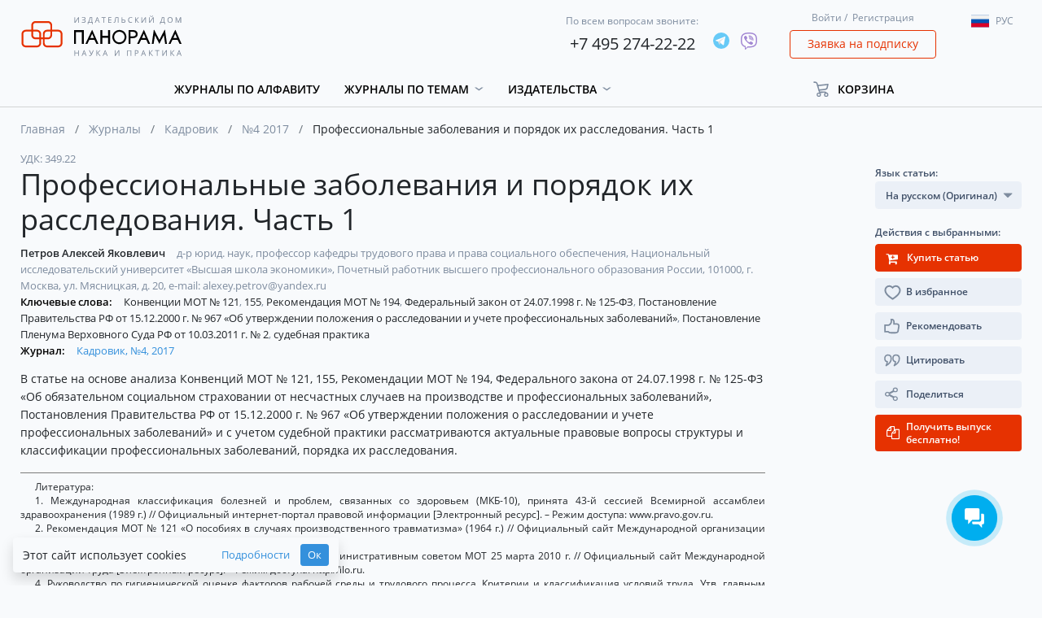

--- FILE ---
content_type: text/html; charset=UTF-8
request_url: https://panor.ru/articles/professionalnye-zabolevaniya-i-poryadok-ikh-rassledovaniya-chast-1/42997.html
body_size: 176397
content:
<!DOCTYPE html>
<html lang="ru">
<head>
    <meta charset="utf-8">
    <meta name="viewport" content="width=device-width, initial-scale=1">
    <meta name="csrf-token" content="UZVAi5L1O8lkRTEAvqPQNYEyJSI8UDOTerNZEmyi">
    <meta name="user_id" content="">
    <meta name="default_locale" content="ru">
    <meta name="current_locale" content="ru">
    <meta name="default_locale_accepted" content="1">
    <meta name="echo" content="1">
                <title>Профессиональные заболевания и порядок их расследования. Часть 1</title>
                            <link rel="shortcut icon" href="/img/favicon.png" type="image/png">
            
            <!-- Global site tag (gtag.js) - Google Analytics -->
<script async src="https://www.googletagmanager.com/gtag/js?id=UA-65827757-1"></script>
<script>
    window.dataLayer = window.dataLayer || [];
    function gtag(){dataLayer.push(arguments);}
    gtag('js', new Date());

    gtag('config', 'UA-65827757-1', {
        'custom_map': {
            'dimension2': 'clientId'
        }
    });
</script>
<!-- Yandex.Metrika counter -->
<script type="text/javascript" >
    (function(m,e,t,r,i,k,a){m[i]=m[i]||function(){(m[i].a=m[i].a||[]).push(arguments)};
        m[i].l=1*new Date();k=e.createElement(t),a=e.getElementsByTagName(t)[0],k.async=1,k.src=r,a.parentNode.insertBefore(k,a)})
    (window, document, "script", "https://mc.yandex.ru/metrika/tag.js", "ym");

    ym(31721951, "init", {
        clickmap:true,
        trackLinks:true,
        accurateTrackBounce:true,
        webvisor:true,
        ecommerce:"dataLayer"
    });
</script>
<noscript><div><img src="https://mc.yandex.ru/watch/31721951" style="position:absolute; left:-9999px;" alt="" /></div></noscript>
<!-- /Yandex.Metrika counter -->
    
    <!-- Scripts -->
    <script src="https://panor.ru/js/jquery.min.js"></script>
    <script src="https://panor.ru/js/popper.js"></script>
    <script src="https://panor.ru/js/bootstrap.min.js"></script>
    <script src="https://panor.ru/js/bootstrap-select.min.js"></script>
    <script src="https://panor.ru/js/moment/moment.min.js" defer></script>
    <script src="https://panor.ru/js/moment/locale/ru.js" defer></script>
    <script src="https://panor.ru/js/bootstrap-datetimepicker.js" defer></script>
    <script src="https://panor.ru/js/default_scripts.js?v=u0901fM0Wczhy3yE" defer></script>
    <script src="https://panor.ru/js/CartManager.js?v=u0901fM0Wczhy3yE"></script>
    <script src="https://panor.ru/js/clipboard.min.js"></script>
    <script src="https://panor.ru/js/SideBarManager.js?v=u0901fM0Wczhy3yE" defer></script>
    <script src="https://panor.ru/js/MagazinesDetailManager.js?v=u0901fM0Wczhy3yE" defer></script>



    <script src="https://panor.ru/js/SubscribeManager.js?v=u0901fM0Wczhy3yE" defer></script>
    <script src="https://panor.ru/js/AjaxPageLoader.js?v=u0901fM0Wczhy3yE" defer></script>





    <!-- Styles version 2.10.19.0765 -->
    <link href="https://panor.ru/css/app.css?v=u0901fM0Wczhy3yE" rel="stylesheet">
    <script>window.Laravel={app:{url:'https://panor.ru',route:'article',channel:'article.{itemId}.user.{userId}.{pageToken}',token:'NPBXqDlUxvll9wpAXZXFDcFfUFqs4iTp',},echo:{listen:parseInt('1')===1,enabled:parseInt('1')===1,},item:{id:'',},user:{guest:'MQ==',id:'MA==',ip:'MTguMjE5LjE2MS4xNzE=',hashIp:'TVRndU1qRTVMakUyTVM0eE56RT0=',},reader:{active:parseInt('0')===1}};window.Laravel.user.guest=parseInt(atob(window.Laravel.user.guest));window.Laravel.user.id=parseInt(atob(window.Laravel.user.id));window.Laravel.user.ip=atob(window.Laravel.user.ip);window.Laravel.user.hashIp=atob(window.Laravel.user.hashIp);</script>
    <script src="https://dmp.one/sync" async charset="UTF-8"></script>
    </head>
<body class="">
                
    <div class="header">
    <div class="container">
        <div class="row align-items-center">
            <div class="header_navigation_mobile col-12 d-block d-lg-none">
                <nav class="" role="navigation">
                    <div class="__menu">
                        <button type="button" class="btn --open-toggle-menu">
                            <i class="fa fa-bars" aria-hidden="true"></i>
                        </button>
                        <div id="menu">
                            <ul>
                                <li>
                                    <a href="/ru">
                                        Главная
                                    </a>
                                </li>
                                <li>
                                    <a href="https://panor.ru/magazines?sort_by=name&amp;type_locale=all">
                                        Журналы по алфавиту
                                    </a>
                                </li>
                                                                    <li>
                                        <a href="#" class="toggle-button" data-target=".dropdown-flex-menu.--categories" data-toggle-next="1">
                                            Журналы по темам
                                            <i class="fa fa-chevron-down" aria-hidden="true"></i>
                                        </a>
                                        <ul class="dropdown-flex-menu --categories shadow">
                                                                                            <li>
                                                    <a class="d-block grey-link p-0" href="https://panor.ru/search?category=17&amp;type=journals&amp;extend=0&amp;sort_by=name&amp;sort_order=asc">
                                                        Бизнес и управление
                                                    </a>
                                                </li>
                                                                                            <li>
                                                    <a class="d-block grey-link p-0" href="https://panor.ru/search?category=1&amp;type=journals&amp;extend=0&amp;sort_by=name&amp;sort_order=asc">
                                                        Бухучет
                                                    </a>
                                                </li>
                                                                                            <li>
                                                    <a class="d-block grey-link p-0" href="https://panor.ru/search?category=15&amp;type=journals&amp;extend=0&amp;sort_by=name&amp;sort_order=asc">
                                                        Досуг и увлечения
                                                    </a>
                                                </li>
                                                                                            <li>
                                                    <a class="d-block grey-link p-0" href="https://panor.ru/search?category=16&amp;type=journals&amp;extend=0&amp;sort_by=name&amp;sort_order=asc">
                                                        Красота
                                                    </a>
                                                </li>
                                                                                            <li>
                                                    <a class="d-block grey-link p-0" href="https://panor.ru/search?category=19&amp;type=journals&amp;extend=0&amp;sort_by=name&amp;sort_order=asc">
                                                        Медиа и PR
                                                    </a>
                                                </li>
                                                                                            <li>
                                                    <a class="d-block grey-link p-0" href="https://panor.ru/search?category=2&amp;type=journals&amp;extend=0&amp;sort_by=name&amp;sort_order=asc">
                                                        Медицина
                                                    </a>
                                                </li>
                                                                                            <li>
                                                    <a class="d-block grey-link p-0" href="https://panor.ru/search?category=4&amp;type=journals&amp;extend=0&amp;sort_by=name&amp;sort_order=asc">
                                                        Наука и культура
                                                    </a>
                                                </li>
                                                                                            <li>
                                                    <a class="d-block grey-link p-0" href="https://panor.ru/search?category=18&amp;type=journals&amp;extend=0&amp;sort_by=name&amp;sort_order=asc">
                                                        Недвижимость
                                                    </a>
                                                </li>
                                                                                            <li>
                                                    <a class="d-block grey-link p-0" href="https://panor.ru/search?category=13&amp;type=journals&amp;extend=0&amp;sort_by=name&amp;sort_order=asc">
                                                        Общество
                                                    </a>
                                                </li>
                                                                                            <li>
                                                    <a class="d-block grey-link p-0" href="https://panor.ru/search?category=3&amp;type=journals&amp;extend=0&amp;sort_by=name&amp;sort_order=asc">
                                                        Органы власти
                                                    </a>
                                                </li>
                                                                                            <li>
                                                    <a class="d-block grey-link p-0" href="https://panor.ru/search?category=5&amp;type=journals&amp;extend=0&amp;sort_by=name&amp;sort_order=asc">
                                                        Охрана труда
                                                    </a>
                                                </li>
                                                                                            <li>
                                                    <a class="d-block grey-link p-0" href="https://panor.ru/search?category=6&amp;type=journals&amp;extend=0&amp;sort_by=name&amp;sort_order=asc">
                                                        Промышленность
                                                    </a>
                                                </li>
                                                                                            <li>
                                                    <a class="d-block grey-link p-0" href="https://panor.ru/search?category=21&amp;type=journals&amp;extend=0&amp;sort_by=name&amp;sort_order=asc">
                                                        Путешествия
                                                    </a>
                                                </li>
                                                                                            <li>
                                                    <a class="d-block grey-link p-0" href="https://panor.ru/search?category=7&amp;type=journals&amp;extend=0&amp;sort_by=name&amp;sort_order=asc">
                                                        Сельское хозяйство
                                                    </a>
                                                </li>
                                                                                            <li>
                                                    <a class="d-block grey-link p-0" href="https://panor.ru/search?category=14&amp;type=journals&amp;extend=0&amp;sort_by=name&amp;sort_order=asc">
                                                        Спорт
                                                    </a>
                                                </li>
                                                                                            <li>
                                                    <a class="d-block grey-link p-0" href="https://panor.ru/search?category=8&amp;type=journals&amp;extend=0&amp;sort_by=name&amp;sort_order=asc">
                                                        Строительство
                                                    </a>
                                                </li>
                                                                                            <li>
                                                    <a class="d-block grey-link p-0" href="https://panor.ru/search?category=9&amp;type=journals&amp;extend=0&amp;sort_by=name&amp;sort_order=asc">
                                                        Сфера обслуживания
                                                    </a>
                                                </li>
                                                                                            <li>
                                                    <a class="d-block grey-link p-0" href="https://panor.ru/search?category=10&amp;type=journals&amp;extend=0&amp;sort_by=name&amp;sort_order=asc">
                                                        Транспорт
                                                    </a>
                                                </li>
                                                                                            <li>
                                                    <a class="d-block grey-link p-0" href="https://panor.ru/search?category=20&amp;type=journals&amp;extend=0&amp;sort_by=name&amp;sort_order=asc">
                                                        Фармация
                                                    </a>
                                                </li>
                                                                                            <li>
                                                    <a class="d-block grey-link p-0" href="https://panor.ru/search?category=11&amp;type=journals&amp;extend=0&amp;sort_by=name&amp;sort_order=asc">
                                                        Экономика
                                                    </a>
                                                </li>
                                                                                            <li>
                                                    <a class="d-block grey-link p-0" href="https://panor.ru/search?category=12&amp;type=journals&amp;extend=0&amp;sort_by=name&amp;sort_order=asc">
                                                        Юридические консультации
                                                    </a>
                                                </li>
                                                                                    </ul>
                                    </li>
                                                                                                    <li>
                                        <a href="#" class="toggle-button" data-target=".dropdown-flex-menu.--publishings" data-toggle-next="1">
                                            Издательства
                                            <i class="fa fa-chevron-down" aria-hidden="true"></i>
                                        </a>
                                        <ul class="dropdown-flex-menu --publishings shadow">
                                            <li>
                                                <a class="d-block grey-link p-0" href="/ru/publishers/">
                                                    Все издательства
                                                </a>
                                            </li>
                                                                                            <li>
                                                    <a class="d-block grey-link p-0" href="https://panor.ru/publishers/Bezopasnost_i_okhrana_truda">
                                                        Безопасность и охрана труда
                                                    </a>











                                                </li>
                                                                                            <li>
                                                    <a class="d-block grey-link p-0" href="https://panor.ru/publishers/vneshekonomizdat">
                                                        Внешэкономиздат
                                                    </a>











                                                </li>
                                                                                            <li>
                                                    <a class="d-block grey-link p-0" href="https://panor.ru/publishers/industriya-gostepriimstva-i-torgovli">
                                                        Индустрия гостеприимства и торговли
                                                    </a>











                                                </li>
                                                                                            <li>
                                                    <a class="d-block grey-link p-0" href="https://panor.ru/publishers/medizdat">
                                                        Медиздат
                                                    </a>











                                                </li>
                                                                                            <li>
                                                    <a class="d-block grey-link p-0" href="https://panor.ru/publishers/nauka-i-kultura">
                                                        Наука и культура
                                                    </a>











                                                </li>
                                                                                            <li>
                                                    <a class="d-block grey-link p-0" href="https://panor.ru/publishers/politizdat">
                                                        Политэкономиздат
                                                    </a>











                                                </li>
                                                                                            <li>
                                                    <a class="d-block grey-link p-0" href="https://panor.ru/publishers/promizdat">
                                                        Промиздат
                                                    </a>











                                                </li>
                                                                                            <li>
                                                    <a class="d-block grey-link p-0" href="https://panor.ru/publishers/selhozizdat">
                                                        Сельхозиздат
                                                    </a>











                                                </li>
                                                                                            <li>
                                                    <a class="d-block grey-link p-0" href="https://panor.ru/publishers/stroyizdat">
                                                        Стройиздат
                                                    </a>











                                                </li>
                                                                                            <li>
                                                    <a class="d-block grey-link p-0" href="https://panor.ru/publishers/transizdat">
                                                        Трансиздат
                                                    </a>











                                                </li>
                                                                                            <li>
                                                    <a class="d-block grey-link p-0" href="https://panor.ru/publishers/ty-itvoy-dom">
                                                        Ты и твой дом
                                                    </a>











                                                </li>
                                                                                    </ul>
                                    </li>
                                                                <!--<li><a href="/favorites/">Избранное</a></li>-->
                                
                            </ul>
                        </div>
                    </div>
                    <div class="__login">
                        <a href="#" class="grey-link" data-toggle="modal" data-target="#login-modal">Войти</a>&nbsp;/&nbsp;
    <a href="#" class="grey-link" data-toggle="modal" data-target="#registration-modal">Регистрация</a>
                    </div>
                    <div class="__cart">
                        <div class="cart-holder --cart-in-header" id="cart-in-header"
     data-success="Успех"
     data-error="Ошибка"
     data-something-wrong="Что-то пошло не так"
     data-product-added="Товар успешно добавлен в корзину"
     data-product-removed="Товар успешно удален из корзины"
>
    <ul>
        <li class="dropdown">
            <a class="dropdown-toggle"
                              href="https://panor.ru/lk/cart"
                            >
                <span>Корзина</span>
            </a>
            <div class="dropdown-menu" aria-labelledby="dropdownMenuLink3">
                                                                                        <div class="text-center w-100">
                    <a href="https://panor.ru/lk/cart">
                        Перейти в мою корзину
                    </a>
                </div>
            </div>
        </li>
    </ul>
    <div id="count_in_basket" class="purchase-number" style="width: 13px;">
        <span></span>
    </div>
</div>
                    </div>
                    <div class="__lang">
                        <div class="dropdown">
    <button class="btn dropdown-toggle lang" type="button" data-toggle="dropdown">
        <span class="flag-icon flag-icon-ru"></span><p></p>
    </button>
    <ul class="dropdown-menu languages">
        <li class="language"><a href="#" lang="ru"><span class="flag-icon flag-icon-ru"></span><p>Рус</p></a></li>
        <li class="language"><a href="#" lang="en"><span class="flag-icon flag-icon-en"></span><p>Eng</p></a></li>
    </ul>
</div>
                    </div>
                </nav>
            </div>
            <div class="header__logo col-12 col-sm-8 col-xl-3 col-lg-3 offset-1 offset-sm-2 offset-md-2 offset-lg-0">
                <div class="logo">
                    <a href="https://panor.ru">
                        <img src="/img/ru/logo.svg" alt="Logo" />
                    </a>
                </div>
            </div>
            <div class="header__phones col-12 col-xl-6 col-lg-4 col-md-6 col-sm-8">
                <div class="row header-phones justify-content-end align-items-center">
                    <div class="header-phone d-flex align-items-center">
                        <div>
                            <span>По всем вопросам звоните:</span>
                            <p><a href="tel:+74952742222">+7 495 274-22-22</a></p>
                        </div>
                        <div class="ml-3">
                                                            <div class="d-flex socials __header">
            <div >
                            <a href="https://t.me/IDPANORBOT" target="_blank">
                    <img src="/img/socials/telegram.svg" alt="telegram">
                </a>
                                </div>
            <div >
                            <a href="viber://pa?chatURI=idpanorama" target="_blank">
                    <img src="/img/socials/viber.svg" alt="viber">
                </a>
                                </div>
    </div>
<div>
                            </div>
                                                    </div>
                    </div>
                </div>
            </div>

            <div class="header__login col-12 col-xl-2 col-lg-3 col-md-4 col-sm-4 d-none d-sm-block">
                <div class="login">
                    <a href="#" class="grey-link" data-toggle="modal" data-target="#login-modal">Войти</a>&nbsp;/&nbsp;
    <a href="#" class="grey-link" data-toggle="modal" data-target="#registration-modal">Регистрация</a>
                </div>
                <div class="request">
                    <a class="btn btn-outline-danger" href="#" data-toggle="modal"
                       data-target="#request-modal"
                       data-ya-metrika-target="subscriptionRequestClick"
                       data-google-analytics-target="subscriptionRequestClick"
                    >
                        Заявка на подписку
                    </a>
                </div>
            </div>

            <div class="header__lang col-12 col-xl-1 col-lg-2 d-none d-lg-block">
                <div class="mt-2">
                    <div class="dropdown">
    <button class="btn dropdown-toggle lang" type="button" data-toggle="dropdown">
        <span class="flag-icon flag-icon-ru"></span><p></p>
    </button>
    <ul class="dropdown-menu languages">
        <li class="language"><a href="#" lang="ru"><span class="flag-icon flag-icon-ru"></span><p>Рус</p></a></li>
        <li class="language"><a href="#" lang="en"><span class="flag-icon flag-icon-en"></span><p>Eng</p></a></li>
    </ul>
</div>
                </div>
            </div>

            <div class="header__navigation col-11 col-xl-9 col-lg-7 d-none d-lg-block">
                <nav class=" "
                     role="navigation">
                    <ul class="topmenu">
                        <li>
                            <a href="https://panor.ru/magazines?sort_by=name&amp;type_locale=all">Журналы по алфавиту</a>
                        </li>
                                                    <li class="dropdown">
                                <a class="dropdown-toggle" role="button" id="menu_1" data-toggle="dropdown" aria-haspopup="true" aria-expanded="false" href="#">
                                    Журналы по темам
                                </a>
                                <div class="dropdown-menu" aria-labelledby="menu_1">
                                    <div class="dropdown-container">
                                                                                    <a class="d-block grey-link"
                                               href="https://panor.ru/search?category=17&amp;type=journals&amp;extend=0&amp;sort_by=name&amp;sort_order=asc"
                                            >
                                                Бизнес и управление
                                            </a>
                                                                                    <a class="d-block grey-link"
                                               href="https://panor.ru/search?category=1&amp;type=journals&amp;extend=0&amp;sort_by=name&amp;sort_order=asc"
                                            >
                                                Бухучет
                                            </a>
                                                                                    <a class="d-block grey-link"
                                               href="https://panor.ru/search?category=15&amp;type=journals&amp;extend=0&amp;sort_by=name&amp;sort_order=asc"
                                            >
                                                Досуг и увлечения
                                            </a>
                                                                                    <a class="d-block grey-link"
                                               href="https://panor.ru/search?category=16&amp;type=journals&amp;extend=0&amp;sort_by=name&amp;sort_order=asc"
                                            >
                                                Красота
                                            </a>
                                                                                    <a class="d-block grey-link"
                                               href="https://panor.ru/search?category=19&amp;type=journals&amp;extend=0&amp;sort_by=name&amp;sort_order=asc"
                                            >
                                                Медиа и PR
                                            </a>
                                                                                    <a class="d-block grey-link"
                                               href="https://panor.ru/search?category=2&amp;type=journals&amp;extend=0&amp;sort_by=name&amp;sort_order=asc"
                                            >
                                                Медицина
                                            </a>
                                                                                    <a class="d-block grey-link"
                                               href="https://panor.ru/search?category=4&amp;type=journals&amp;extend=0&amp;sort_by=name&amp;sort_order=asc"
                                            >
                                                Наука и культура
                                            </a>
                                                                                    <a class="d-block grey-link"
                                               href="https://panor.ru/search?category=18&amp;type=journals&amp;extend=0&amp;sort_by=name&amp;sort_order=asc"
                                            >
                                                Недвижимость
                                            </a>
                                                                                    <a class="d-block grey-link"
                                               href="https://panor.ru/search?category=13&amp;type=journals&amp;extend=0&amp;sort_by=name&amp;sort_order=asc"
                                            >
                                                Общество
                                            </a>
                                                                                    <a class="d-block grey-link"
                                               href="https://panor.ru/search?category=3&amp;type=journals&amp;extend=0&amp;sort_by=name&amp;sort_order=asc"
                                            >
                                                Органы власти
                                            </a>
                                                                                    <a class="d-block grey-link"
                                               href="https://panor.ru/search?category=5&amp;type=journals&amp;extend=0&amp;sort_by=name&amp;sort_order=asc"
                                            >
                                                Охрана труда
                                            </a>
                                                                                    <a class="d-block grey-link"
                                               href="https://panor.ru/search?category=6&amp;type=journals&amp;extend=0&amp;sort_by=name&amp;sort_order=asc"
                                            >
                                                Промышленность
                                            </a>
                                                                                    <a class="d-block grey-link"
                                               href="https://panor.ru/search?category=21&amp;type=journals&amp;extend=0&amp;sort_by=name&amp;sort_order=asc"
                                            >
                                                Путешествия
                                            </a>
                                                                                    <a class="d-block grey-link"
                                               href="https://panor.ru/search?category=7&amp;type=journals&amp;extend=0&amp;sort_by=name&amp;sort_order=asc"
                                            >
                                                Сельское хозяйство
                                            </a>
                                                                                    <a class="d-block grey-link"
                                               href="https://panor.ru/search?category=14&amp;type=journals&amp;extend=0&amp;sort_by=name&amp;sort_order=asc"
                                            >
                                                Спорт
                                            </a>
                                                                                    <a class="d-block grey-link"
                                               href="https://panor.ru/search?category=8&amp;type=journals&amp;extend=0&amp;sort_by=name&amp;sort_order=asc"
                                            >
                                                Строительство
                                            </a>
                                                                                    <a class="d-block grey-link"
                                               href="https://panor.ru/search?category=9&amp;type=journals&amp;extend=0&amp;sort_by=name&amp;sort_order=asc"
                                            >
                                                Сфера обслуживания
                                            </a>
                                                                                    <a class="d-block grey-link"
                                               href="https://panor.ru/search?category=10&amp;type=journals&amp;extend=0&amp;sort_by=name&amp;sort_order=asc"
                                            >
                                                Транспорт
                                            </a>
                                                                                    <a class="d-block grey-link"
                                               href="https://panor.ru/search?category=20&amp;type=journals&amp;extend=0&amp;sort_by=name&amp;sort_order=asc"
                                            >
                                                Фармация
                                            </a>
                                                                                    <a class="d-block grey-link"
                                               href="https://panor.ru/search?category=11&amp;type=journals&amp;extend=0&amp;sort_by=name&amp;sort_order=asc"
                                            >
                                                Экономика
                                            </a>
                                                                                    <a class="d-block grey-link"
                                               href="https://panor.ru/search?category=12&amp;type=journals&amp;extend=0&amp;sort_by=name&amp;sort_order=asc"
                                            >
                                                Юридические консультации
                                            </a>
                                                                            </div>
                                </div>





















                            </li>
                                                                            <li class="dropdown">
                                <a class="dropdown-toggle" role="button" id="menu_publishing" data-toggle="dropdown" aria-haspopup="true" aria-expanded="false" href="#">
                                    Издательства
                                </a>
                                <div class="dropdown-menu" aria-labelledby="menu_publishing">
                                    <div class="dropdown-container">
                                        <a class="d-block grey-link" href="/ru/publishers/">
                                            Все издательства
                                        </a>
                                                                                    <a class="d-block grey-link" href="https://panor.ru/publishers/Bezopasnost_i_okhrana_truda">
                                                Безопасность и охрана труда
                                            </a>












                                                                                    <a class="d-block grey-link" href="https://panor.ru/publishers/vneshekonomizdat">
                                                Внешэкономиздат
                                            </a>












                                                                                    <a class="d-block grey-link" href="https://panor.ru/publishers/industriya-gostepriimstva-i-torgovli">
                                                Индустрия гостеприимства и торговли
                                            </a>












                                                                                    <a class="d-block grey-link" href="https://panor.ru/publishers/medizdat">
                                                Медиздат
                                            </a>












                                                                                    <a class="d-block grey-link" href="https://panor.ru/publishers/nauka-i-kultura">
                                                Наука и культура
                                            </a>












                                                                                    <a class="d-block grey-link" href="https://panor.ru/publishers/politizdat">
                                                Политэкономиздат
                                            </a>












                                                                                    <a class="d-block grey-link" href="https://panor.ru/publishers/promizdat">
                                                Промиздат
                                            </a>












                                                                                    <a class="d-block grey-link" href="https://panor.ru/publishers/selhozizdat">
                                                Сельхозиздат
                                            </a>












                                                                                    <a class="d-block grey-link" href="https://panor.ru/publishers/stroyizdat">
                                                Стройиздат
                                            </a>












                                                                                    <a class="d-block grey-link" href="https://panor.ru/publishers/transizdat">
                                                Трансиздат
                                            </a>












                                                                                    <a class="d-block grey-link" href="https://panor.ru/publishers/ty-itvoy-dom">
                                                Ты и твой дом
                                            </a>












                                                                            </div>
                                </div>

                            </li>
                        
                        <!--<li><a href="/favorites/">Избранное</a></li>-->
                        
                    </ul>
                </nav>
                
                    
                       
                        
                        
                        
                    
                
            </div>
            <div class="header__cart col-12 col-xl-2 col-lg-3 d-none d-lg-block">
                <div class="cart-holder --cart-in-header" id="cart-in-header"
     data-success="Успех"
     data-error="Ошибка"
     data-something-wrong="Что-то пошло не так"
     data-product-added="Товар успешно добавлен в корзину"
     data-product-removed="Товар успешно удален из корзины"
>
    <ul>
        <li class="dropdown">
            <a class="dropdown-toggle"
                              href="#"
               role="button"
               id="dropdownMenuLink3"
               data-toggle="dropdown"
               aria-haspopup="true"
               aria-expanded="false"
                           >
                <span>Корзина</span>
            </a>
            <div class="dropdown-menu" aria-labelledby="dropdownMenuLink3">
                                                                                        <div class="text-center w-100">
                    <a href="https://panor.ru/lk/cart">
                        Перейти в мою корзину
                    </a>
                </div>
            </div>
        </li>
    </ul>
    <div id="count_in_basket" class="purchase-number" style="width: 13px;">
        <span></span>
    </div>
</div>
            </div>
        </div>
    </div>
</div>

                
        <div class="container

"
>
    <div class="row">
        <div class="col-12">
                            <div class="breadcrumbs">
        <ul>
                            <li class="breadcrumb-item ">
                                            <a href="/">Главная</a>
                                    </li>
                            <li class="breadcrumb-item ">
                                            <a href="https://panor.ru/magazines">Журналы</a>
                                    </li>
                            <li class="breadcrumb-item ">
                                            <a href="https://panor.ru/magazines/kadrovik.html">Кадровик</a>
                                    </li>
                            <li class="breadcrumb-item ">
                                            <a href="https://panor.ru/magazines/kadrovik/numbers/2375.html">№4 2017</a>
                                    </li>
                            <li class="breadcrumb-item active">
                                            Профессиональные заболевания и порядок их расследования. Часть 1
                                    </li>
                    </ul>
    </div>
                    </div>
        <div class="col-12 ">
            <div class="row">
            <div class="col-xl-9 col-lg-9 col-12 order-3 order-xl-2 order-lg-2">
                <div class="row article-detail">
                    <div class="col-12">
                                                                            <div class="__head">
    <div class="out-magazine">
                    <span>УДК:</span>
            349.22
                    </div>
    <div class="__title">
        <h1>Профессиональные заболевания и порядок их расследования. Часть 1</h1>
    </div>
                <div class="__authors">
                            <div>
                    <span>
                        <a
    class="dark-link"
    href="https://panor.ru/search?type=articles&amp;sort_by=date&amp;search_in=all&amp;author=%D0%9F%D0%B5%D1%82%D1%80%D0%BE%D0%B2%20%D0%90%D0%BB%D0%B5%D0%BA%D1%81%D0%B5%D0%B9%20%D0%AF%D0%BA%D0%BE%D0%B2%D0%BB%D0%B5%D0%B2%D0%B8%D1%87"
    title="Перейти в поиск"
>
    Петров Алексей Яковлевич
</a>
                    </span>
                     д-р юрид. наук,  профессор кафедры трудового права и права социального обеспечения,  Национальный исследовательский университет «Высшая школа экономики»,  Почетный работник высшего профессионального образования России,  101000,  г. Москва,  ул. Мясницкая,  д. 20,  e-mail: alexey.petrov@yandex.ru
                </div>
                    </div>
                    <div class="__keywords">
                            <span>Ключевые слова:</span>
                                                                            <a
    class="dark-link"
    href="https://panor.ru/search?type=articles&amp;sort_by=date&amp;search_in=keywords&amp;q=%D0%9A%D0%BE%D0%BD%D0%B2%D0%B5%D0%BD%D1%86%D0%B8%D0%B8%20%D0%9C%D0%9E%D0%A2%20%E2%84%96%20121"
    title="Перейти в поиск"
>
    Конвенции МОТ № 121
</a>
<i style="font-style: normal;margin-left: -3px;">
    ,
</i>
                                    <a
    class="dark-link"
    href="https://panor.ru/search?type=articles&amp;sort_by=date&amp;search_in=keywords&amp;q=155"
    title="Перейти в поиск"
>
    155
</a>
<i style="font-style: normal;margin-left: -3px;">
    ,
</i>
                                    <a
    class="dark-link"
    href="https://panor.ru/search?type=articles&amp;sort_by=date&amp;search_in=keywords&amp;q=%D0%A0%D0%B5%D0%BA%D0%BE%D0%BC%D0%B5%D0%BD%D0%B4%D0%B0%D1%86%D0%B8%D1%8F%20%D0%9C%D0%9E%D0%A2%20%E2%84%96%20194"
    title="Перейти в поиск"
>
    Рекомендация МОТ № 194
</a>
<i style="font-style: normal;margin-left: -3px;">
    ,
</i>
                                    <a
    class="dark-link"
    href="https://panor.ru/search?type=articles&amp;sort_by=date&amp;search_in=keywords&amp;q=%D0%A4%D0%B5%D0%B4%D0%B5%D1%80%D0%B0%D0%BB%D1%8C%D0%BD%D1%8B%D0%B9%20%D0%B7%D0%B0%D0%BA%D0%BE%D0%BD%20%D0%BE%D1%82%2024.07.1998%20%D0%B3.%20%E2%84%96%20125-%D0%A4%D0%97"
    title="Перейти в поиск"
>
    Федеральный закон от 24.07.1998 г. № 125-ФЗ
</a>
<i style="font-style: normal;margin-left: -3px;">
    ,
</i>
                                    <a
    class="dark-link"
    href="https://panor.ru/search?type=articles&amp;sort_by=date&amp;search_in=keywords&amp;q=%D0%9F%D0%BE%D1%81%D1%82%D0%B0%D0%BD%D0%BE%D0%B2%D0%BB%D0%B5%D0%BD%D0%B8%D0%B5%20%D0%9F%D1%80%D0%B0%D0%B2%D0%B8%D1%82%D0%B5%D0%BB%D1%8C%D1%81%D1%82%D0%B2%D0%B0%20%D0%A0%D0%A4%20%D0%BE%D1%82%2015.12.2000%20%D0%B3.%20%E2%84%96%20967%20%C2%AB%D0%9E%D0%B1%20%D1%83%D1%82%D0%B2%D0%B5%D1%80%D0%B6%D0%B4%D0%B5%D0%BD%D0%B8%D0%B8%20%D0%BF%D0%BE%D0%BB%D0%BE%D0%B6%D0%B5%D0%BD%D0%B8%D1%8F%20%D0%BE%20%D1%80%D0%B0%D1%81%D1%81%D0%BB%D0%B5%D0%B4%D0%BE%D0%B2%D0%B0%D0%BD%D0%B8%D0%B8%20%D0%B8%20%D1%83%D1%87%D0%B5%D1%82%D0%B5%20%D0%BF%D1%80%D0%BE%D1%84%D0%B5%D1%81%D1%81%D0%B8%D0%BE%D0%BD%D0%B0%D0%BB%D1%8C%D0%BD%D1%8B%D1%85%20%D0%B7%D0%B0%D0%B1%D0%BE%D0%BB%D0%B5%D0%B2%D0%B0%D0%BD%D0%B8%D0%B9%C2%BB"
    title="Перейти в поиск"
>
    Постановление Правительства РФ от 15.12.2000 г. № 967 «Об утверждении положения о расследовании и учете профессиональных заболеваний»
</a>
<i style="font-style: normal;margin-left: -3px;">
    ,
</i>
                                    <a
    class="dark-link"
    href="https://panor.ru/search?type=articles&amp;sort_by=date&amp;search_in=keywords&amp;q=%D0%9F%D0%BE%D1%81%D1%82%D0%B0%D0%BD%D0%BE%D0%B2%D0%BB%D0%B5%D0%BD%D0%B8%D0%B5%20%D0%9F%D0%BB%D0%B5%D0%BD%D1%83%D0%BC%D0%B0%20%D0%92%D0%B5%D1%80%D1%85%D0%BE%D0%B2%D0%BD%D0%BE%D0%B3%D0%BE%20%D0%A1%D1%83%D0%B4%D0%B0%20%D0%A0%D0%A4%20%D0%BE%D1%82%2010.03.2011%20%D0%B3.%20%E2%84%96%202"
    title="Перейти в поиск"
>
    Постановление Пленума Верховного Суда РФ от 10.03.2011 г. № 2
</a>
<i style="font-style: normal;margin-left: -3px;">
    ,
</i>
                                    <a
    class="dark-link"
    href="https://panor.ru/search?type=articles&amp;sort_by=date&amp;search_in=keywords&amp;q=%D1%81%D1%83%D0%B4%D0%B5%D0%B1%D0%BD%D0%B0%D1%8F%20%D0%BF%D1%80%D0%B0%D0%BA%D1%82%D0%B8%D0%BA%D0%B0"
    title="Перейти в поиск"
>
    судебная практика
</a>
<i style="font-style: normal;margin-left: -3px;">
    
</i>
                            
        </div>
        <div class="__journal __last">
        <div class="">
            <div class="out-magazine">
                                    <span>Журнал:</span>
                                                    <a href="https://panor.ru/magazines/kadrovik/numbers/2375.html">
                        Кадровик, №4, 2017
                    </a>
                            </div>
        </div>
    </div>
        <div class="__announce">
        <p>
            <p>В статье на основе анализа Конвенций МОТ № 121, 155, Рекомендации МОТ № 194, Федерального закона от 24.07.1998 г. № 125-ФЗ «Об обязательном социальном страховании от несчастных случаев на производстве и профессиональных заболеваний», Постановления Правительства РФ от 15.12.2000 г. № 967 «Об утверждении положения о расследовании и учете профессиональных заболеваний» и с учетом судебной практики рассматриваются актуальные правовые вопросы структуры и классификации профессиональных заболеваний, порядка их расследования.</p>
        </p>
    </div>
</div>
                                                                        <div class="--article-html-content __web">
        <div class="footnote mt-0">
    <small>
        <p>Литература:</p>
                    <p>1. Международная классификация болезней и проблем, связанных со здоровьем (МКБ-10), принята 43-й сессией Всемирной ассамблеи здравоохранения (1989 г.) // Официальный интернет-портал правовой информации [Электронный ресурс]. – Режим доступа: www.pravo.gov.ru.</p>
                    <p>2. Рекомендация МОТ № 121 «О пособиях в случаях производственного травматизма» (1964 г.) // Официальный сайт Международной организации труда [Электронный ресурс]. – Режим доступа: http://ilо.ru.</p>
                    <p>3. Перечень профессиональных заболеваний утвержден Административным советом МОТ 25 марта 2010 г. // Официальный сайт Международной организации труда [Электронный ресурс]. – Режим доступа: http://ilо.ru.</p>
                    <p>4. Руководство по гигиенической оценке факторов рабочей среды и трудового процесса. Критерии и классификация условий труда. Утв. главным государственным санитарным врачом РФ 29 июля 2005 г. // Официальный интернет-портал правовой информации [Электронный ресурс]. – Режим доступа: www.pravo.gov.ru.</p>
            </small>
</div>
    </div>
                        <div class="delimiter"></div>
                                                                                    <div id="article-content" class="description --article-html-content" style="margin: 0">
                                    <section>
                                        <article class="mb-5">
                                            <p></p>
<p>В концептуальном аспекте представляет теоретический и практический интерес структура болезней:</p>
<p>1) эпидемические болезни;</p>
<p>2) конституциональные (или общие) болезни;</p>
<p>3) местные болезни, сгруппированные по анатомической локализации;</p>
<p>4) болезни, связанные с развитием;</p>
<p>5) травмы.</p>
<p>Болезни распределяются по классам: рубрики с I по XVIII класс относятся к заболеваниям и патологическим состояниям; XIX класс – к травмам и отравлениями некоторым другим последствиям воздействия внешних факторов; остальные классы содержат ряд современных понятий, касающихся диагностических данных.</p>
<p>Международная классификация нарушений, снижения трудоспособности и социальной недостаточности (МКНСТ и СН) касается последствий болезни, включая травмы и нарушения:</p>
<p>а) классификация нарушений представляет расстройства на уровне конкретного органа;</p>
<p>б) классификация снижения трудоспособности отражает последствия нарушений в виде ограничения или отсутствия способности осуществлять деятельность в рамках, считающихся нормальными для человека, т.е. она отражает расстройства на уровне отдельного человека;</p>
<p>в) классификация социальной недостаточности характеризует нарушения, при которых человек может выполнять лишь ограниченно или не может выполнять совсем обычную для его положения роль в жизни (в зависимости от возраста, пола, социального и культурного положения). Это классификация обстоятельств, которые ставят человека с потерей трудоспособности в невыгодное положение по сравнению с другими людьми с точки зрения норм, принятых в обществе [1].</p>
<p>В соответствии со ст. 4 Конвенции МОТ № 155 «О безопасности и гигиене труда и производственной среды» (1983 г.), профессиональное заболевание – хроническое или острое заболевание работающего, являющееся результатом воздействия вредного производственного фактора.</p>
<div class="incut">
<div class="incut">
<p>Профессиональное заболевание – хроническое или острое заболевание работающего, являющееся результатом воздействия вредного производственного фактора.</p>
                                        </article>
                                    </section>
                                </div>
                                                        <div class="citation c-article-container ">
    <div class="c-head">
        <span class="c-title">Для Цитирования:</span>
    </div>
            <div class="c-body">
            Петров Алексей Яковлевич,  Профессиональные заболевания и порядок их расследования. Часть 1. Кадровик. 2017;4.        </div>
    </div>
                            <div>
                                <div class="alert alert-danger text-center">
                                    Полная версия статьи доступна подписчикам журнала
                                </div>
                                <div class="d-flex justify-content-center">
                                    <button type="button" href="https://panor.ru/magazines/kadrovik/numbers/2375.html"
                                       class="btn btn-outline-danger mr-2 addToCart"
                                       data-id="2375"
                                       data-version="electronic"
                                       data-product-type="release"
                                    >
                                        Подписаться
                                    </button>
                                                                                                                <button type="button"
                                                class="btn btn-danger mr-2 addToCart"
                                                data-id="42997"
                                                data-version="electronic"
                                                data-product-type="article"
                                                data-price="600"
                                        >
                                            <i class="fa fa-cart-plus mr-1 text-white"></i>
                                            Купить статью
                                        </button>
                                                                                                                <button type="button" class="btn btn-outline-danger" data-toggle="modal" data-target="#login-modal">
                                            Войти под своей учетной записью
                                        </button>
                                                                    </div>
                            </div>
                                            </div>
                </div>
            </div>
            <div class="col-xl-2 col-lg-3 col-12 order-2 order-xl-3 order-lg-3 offset-xl-1">
                <div class="actions-menu _share_container">
        <div class="row">

                    <div class="col-12">
                <span class="action-menu-title">Язык статьи:</span>
            </div>
            <div class="col-12">
                <div class="form-group">
    <select name="language" class="form-control __is-sidebar" id="article-sidebar-language">










                    <option
                value="ru"
                data-url="https://panor.ru/articles/professionalnye-zabolevaniya-i-poryadok-ikh-rassledovaniya-chast-1/42997.html"
                                    selected
                            >
                На русском
                                    (Оригинал)
                            </option>
                            <option
                value="en"
                data-url="https://panor.ru/en/articles/occupational-diseases-and-order-of-their-investigation-part-1/42997.html"
                            >
                На английском
                            </option>
            </select>
</div>
            </div>
                            <div class="col-12">
                <span class="action-menu-title">Действия с выбранными:</span>
            </div>
                                    <div class="col-xl-12 col-lg-12 col-sm-3 col-6">
                <button type="button"
                        class="btn btn-danger bg-danger action-item addToCart p-0"
                        data-id="42997"
                        data-version="electronic"
                        data-product-type="article"
                        data-price="600"
                >
                    <span class="d-flex align-items-center justify-content-start text-white" style="height: 100%;line-height: 16px;">
                        <i class="fa fa-cart-plus" style="color: #fff;position: absolute;left: 28px;top: 14px;font-size: 1rem;"></i>
                        Купить статью
                    </span>
                </button>
            </div>
                        <div class="col-xl-12 col-lg-12 col-sm-3 col-6">
            
            <a class="to-favs action-item _add_to_favorite" href="https://panor.ru/add-to-favorite"
            data-tab="" data-journal="51"
            data-release="2375" data-article="42997">
                <span>В избранное</span>
            </a>
        </div>
                <div class="col-xl-12 col-lg-12 col-sm-3 col-6">
            
            <a class="recommend action-item _recommend" href="javascript:void(0);" data-toggle="modal" data-target="#recommend">
                <span>Рекомендовать</span>
            </a>
        </div>
        
                    <div class="col-xl-12 col-lg-12 col-sm-3 col-6">
                
                <a role="button" class="cite action-item _quote link-clipboard"
                   data-tippy-popover
                   data-tippy-content="Петров Алексей Яковлевич,  Профессиональные заболевания и порядок их расследования. Часть 1. Кадровик. 2017;4."
                   data-clipboard-text="Петров Алексей Яковлевич,  Профессиональные заболевания и порядок их расследования. Часть 1. Кадровик. 2017;4."
                   data-tippy-placement="left"
                   data-notification="1"
                >
                    <span>Цитировать</span>
                </a>
            </div>
                            <div class="col-xl-12 col-lg-12 col-sm-3 col-6">
                <a href="javascript:void(0)" class="share action-item _share _share_social" data-id="article_42997" title="Поделиться">
        <span>Поделиться</span>
    </a>



<div class="ya-share2 share_block_article_42997" style="display: none"
     data-services="vkontakte,odnoklassniki,moimir,telegram"

     data-url="https://panor.ru/articles/professionalnye-zabolevaniya-i-poryadok-ikh-rassledovaniya-chast-1/42997.html"
     data-title="Профессиональные заболевания и порядок их расследования. Часть 1"
     data-image="https://panor.ru/img/default/article.png">
</div>
            </div>
        
        
        <div class="col-xl-12 col-lg-12 col-sm-3 col-6">
        <a href="https://panor.ru/magazines/kadrovik.html/promo" class="bg-danger action-item" title="Бесплатный выпуск" style="position: relative;height: 45px;">
            <span class="d-flex align-items-center justify-content-start text-white" style="height: 100%;line-height: 16px;">
                <i class="fa fa-files-o" style="color: #fff;position: absolute;left: 14px;top: 14px;font-size: 1rem;"></i>
                Получить выпуск бесплатно!
            </span>
        </a>
    </div>
    

            </div>
</div>
            </div>
            <div class="modal" tabindex="-1" role="dialog" id="recommend">
        <div class="modal-dialog modal-dialog-centered" role="document">
            <div class="modal-content">
                <form method="POST" action="https://panor.ru/recommend">
                    <input type="hidden" name="_token" value="UZVAi5L1O8lkRTEAvqPQNYEyJSI8UDOTerNZEmyi">
                    <div class="modal-header">
                        <h4 class="modal-title">Рекомендовать</h4>
                        <a href="#" class="close" data-dismiss="modal" aria-label="Close"><span aria-hidden="true">×</span></a>
                    </div>
                    <div class="modal-body">
                        <input type="hidden" name="ids">
                        <div class="input-group mb-3">
                            <div class="input-group-prepend">
                                <span class="input-group-text" id="basic-addon1">Ваш Email</span>
                            </div>
                                                        <input type="email" name="email_from" class="form-control"
                                   placeholder="Email" aria-label="Email" aria-describedby="basic-addon1"
                                   required="required" value="">
                        </div>
                        <div class="input-group">
                            <div class="input-group-prepend">
                                <span class="input-group-text" id="basic-addon2">Email получателя</span>
                            </div>
                            <input type="email" name="email_to" class="form-control" placeholder="Email" aria-label="Email" aria-describedby="basic-addon2" required="required">
                        </div>
                    </div>
                    <div class="modal-footer">
                        <div class="form-footer d-flex justify-content-between align-items-center">
                            <button type="submit" class="btn btn-modal"><span>Отправить</span></button>
                        </div>
                    </div>
                </form>
            </div>
        </div>
    </div>
    
    <div class="modal" tabindex="-1" role="dialog" id="quote">
        <div class="modal-dialog modal-dialog-centered">
            <div class="modal-content">
                <div class="modal-header">
                    <h4 class="modal-title">Цитировать</h4>
                    <a href="#" class="close" data-dismiss="modal" aria-label="Close"><span aria-hidden="true">×</span></a>
                </div>
                <div class="modal-body">
                    <p class="_text">
                                                    Статья "Профессиональные заболевания и порядок их расследования. Часть 1" <br>
                                                                            <a href="https://panor.ru/magazines/kadrovik.html">Журнал "Кадровик /
                                HR Manager"</a>
                                            </p>
                    <div class="form-footer d-flex justify-content-between align-items-center">
                        <div class="action-info-holder">
                            <div class="action-info hidden">
                                <div class="d-flex h-100 align-items-center">
                                    <p>Ссылка на источник скопирована в буфер обмена</p>
                                </div>
                            </div>
                        </div>
                        <button type="button" class="btn btn-modal _copy_clipboard" data-clipboard-target="#quote ._text">
                            <span>Скопировать</span>
                        </button>
                    </div>
                </div>
            </div>
        </div>
    </div>

    <script defer>
        $(document).ready(function () {
            new ClipboardJS('#quote ._copy_clipboard');
                        var SideBarManager = new JSSideBarManager('{"id":42997,"type":"article","url":"https:\/\/panor.ru\/articles\/professionalnye-zabolevaniya-i-poryadok-ikh-rassledovaniya-chast-1\/42997.html"}');
                    });
    </script>
            <div class="modal fade  --citation-article-modal    "
     id="citation-article-modal"
     
     style=""
     >
    <div class="modal-dialog modal-dialog-centered">
        <div class="modal-content">
                            <div class="modal-header">
                    <h4 class="modal-title">Цитировать</h4>
                                            <a href="#" class="close " data-dismiss="modal" aria-label="Close">
                            <span aria-hidden="true">&times;</span>
                        </a>
                                    </div>
                        <div class="modal-body ">
                                <div class="citation c-article-container is-modal">
    <div class="c-head">
        <span class="c-title">Для Цитирования:</span>
    </div>
            <div class="c-body-textarea">
            <textarea class="form-control" rows="4">Петров Алексей Яковлевич,  Профессиональные заболевания и порядок их расследования. Часть 1. Кадровик. 2017;4.</textarea>
        </div>
    </div>
        <button class="btn btn-modal btn-danger btn-clipboard mt-3" role="button"
                data-clipboard-target=".citation.is-modal textarea"
                data-success="Данные успешно скопированы"
        >
            Скопировать
        </button>
            </div>
        </div>
    </div>
</div>
            <div class="modal fade  --demo-article-modal    "
     id="demo-article-modal"
     
     style=""
     >
    <div class="modal-dialog modal-dialog-centered">
        <div class="modal-content">
                            <div class="modal-header">
                    <h4 class="modal-title">Получить бесплатно</h4>
                                            <a href="#" class="close " data-dismiss="modal" aria-label="Close">
                            <span aria-hidden="true">&times;</span>
                        </a>
                                    </div>
                        <div class="modal-body ">
                                <form
            id="article-demo-form-modal"
            method="post"
            action="https://panor.ru/articles/42997/get-free"
            class="ajax-form"
            enctype="multipart/form-data"
            data-callback="commonCodeModalCallback"
        >
            <input type="hidden" name="_token" value="UZVAi5L1O8lkRTEAvqPQNYEyJSI8UDOTerNZEmyi">            <input type="hidden" name="user_id" value="">
            <div class="form-group">
                <label>ФИО</label>
                <input
                    type="text"
                    name="fio"
                    value=""
                    required
                    title="Заполните это поле"
                    placeholder="ФИО"

                >
            </div>
            <div class="form-group">
                <label>Ваш e-mail</label>
                <input
                    type="email"
                    name="email"
                    value=""
                    autocomplete="username"
                    required
                    title="Заполните это поле"
                    placeholder="Ваш e-mail"

                >
            </div>
            <div class="form-group">
                <label>Ваш телефон</label>
                <div>
    <input
        type="text"
        name="phone_input"
        class="form-control --phone-country "
        value=""
        required
        title="Заполните это поле"
        placeholder="Ваш телефон"
        data-name="phone"
        data-country-code=""
        
        
    >
    <input type="hidden" name="phone_valid">
    <input type="hidden" name="phone_country">
    <span class="help--force  is-danger --help-phone hidden" style="margin-bottom: 10px;"></span>
</div>











            </div>
            <div class="form-group">
                <div style="display: none;">
                    <div id="article_get_free_id" class="" style=""></div>

                </div>
            </div>
            <div class="form-group">
                Нажимая кнопку "Получить доступ" вы даёте своё согласие обработку своих <a
                                    href="//panor.ru/coglasie-na-obrabotku-personalnykh-dannykh/"
                                    class="red-link">персональных данных</a>
            </div>
            <div class="form-group m-0 text-right">
                <button type="submit" class="btn btn-modal inner-form-submit">
                    <span>Получить доступ</span>
                </button>
            </div>
        </form>
            </div>
        </div>
    </div>
</div>
        </div>
        </div>
    </div>
</div>

    
    <div id="modals">
            <div class="modal fade  --login-modal    "
     id="login-modal"
     
     style=""
     >
    <div class="modal-dialog modal-dialog-centered">
        <div class="modal-content">
                            <div class="modal-header">
                    <h4 class="modal-title">Войти</h4>
                                            <a href="#" class="close " data-dismiss="modal" aria-label="Close">
                            <span aria-hidden="true">&times;</span>
                        </a>
                                    </div>
                        <div class="modal-body ">
                                <form action="https://panor.ru/login" class="ajax-form" id="login-form">
        <div class="form-group">
        <label>Логин</label>
        <input type="text" name="login" placeholder="Ваш e-mail" autocomplete="username" class="form-control" required>
    </div>
    <div class="form-group">
        <label>Пароль</label>
        <div class="input-group input-group-password">
    <input
        type="password"
        name="password"
        value=""
        class="form-control  "
                 autocomplete="current-password"          placeholder="Пароль"          required                     >
    <div class="input-group-append">
        <button class="btn btn-input --btn-input-password-eye" type="button">
            <i class="fa fa-eye-slash" aria-hidden="true"></i>
        </button>
    </div>
    
</div>
    </div>
    <div class="form-group">
        <div class="d-flex justify-content-between" style="margin-bottom: 24px;">
            <div class="simple-checkbox">
                <input id="remember_auth" name="remember" value="Y" type="checkbox" checked/>
                <label for="remember_auth"><span>Запомнить меня</span></label>
            </div>
            <noindex>
                <div>
                    <div class="text-secondary"> Забыли пароль? </div>
                    <div>
                        <span class="text-secondary"> Сменить через </span>
                        <a href="#" rel="nofollow" class="text-bold bold-text change-form" data-change-form="forgot-sms-form">
                            SMS
                        </a>
                        <span class="text-secondary">или по</span>
                        <a href="#" rel="nofollow" class="text-bold change-form" data-change-form="forgot-email-form">
                            Email
                        </a>
                    </div>
                </div>
            </noindex>
        </div>
    </div>
    <div class="form-group d-none">
    <input type="hidden" name="g-recaptcha-response" value="IQUAAAAAHX4dEIDDak">
</div>
    <div class="form-group pr--captcha-container d-none">
    <div class="pr--captcha">
        <div class="collapse captcha-collapse" id="collapse-captcha">
            <div class="--container">
                <div class="d-flex align-items-center flex-column">
                    <div class="--image-container">
                        <img src="" alt="" class="captcha-image">
                        <button class="btn btn-sm btn-outline-primary --reload-link" type="button">
                            <i class="fa fa-refresh"></i>
                        </button>
                    </div>
                    <div class="--input-container">
                        <input type="number" class="form-control captcha-input" name="captcha[value]" placeholder="Введите цифры">
                        <input type="hidden" class="form-control captcha-key" name="captcha[key]">
                    </div>
                </div>
                <div class="--error-container text-center d-none">
                    <span class="help--force is-danger"></span>
                </div>
            </div>
        </div>
    </div>
</div>
    <div class="form-group m-0 text-right">
        <button type="submit" class="btn btn-modal btn-danger inner-form-submit" style="min-width: 100px;">
            <span>Войти</span>
        </button>
    </div>
</form>
<form class="ajax-form" method="POST" class="ajax-form" action="https://panor.ru/password/email" style="display: none;" id="forgot-email-form">
    <div class="form-group" style="margin-bottom: 30px;">
        <label>Введите электронную почту, которую вы указали при регистрации</label>
        <input id="email" type="email" class="form-control" name="email" value="" required>
    </div>
    <div class="form-group text-right mb-0">
        <button type="submit" class="btn btn-modal btn-danger inner-form-submit">
            Сменить пароль
        </button>
        <a href="#" class="btn btn-secondary change-form" data-change-form="login-form">Отмена</a>
    </div>
</form>
<form class="ajax-form" method="POST" class="ajax-form" action="https://panor.ru/password/sms" style="display: none;" id="forgot-sms-form" data-callback="tmpPasswordSend">
    <div class="form-group" style="margin-bottom: 30px;">
        <label>Введите номер мобильного телефона, который вы указали при регистрации</label>
        <div>
    <input
        type="text"
        name="phone_input"
        class="form-control --phone-country "
        value=""
        required
        title="Заполните это поле"
        placeholder="*** ***-**-**"
        data-name="phone"
        data-country-code=""
        
        
    >
    <input type="hidden" name="phone_valid">
    <input type="hidden" name="phone_country">
    <span class="help--force  is-danger --help-phone hidden" style="margin-bottom: 10px;"></span>
</div>

    </div>
    <div class="form-group d-none">
    <input type="hidden" name="g-recaptcha-response" value="IQUAAAAAHX4dEIDDak">
</div>
    <div class="form-group pr--captcha-container d-none">
    <div class="pr--captcha">
        <div class="collapse captcha-collapse" id="collapse-captcha">
            <div class="--container">
                <div class="d-flex align-items-center flex-column">
                    <div class="--image-container">
                        <img src="" alt="" class="captcha-image">
                        <button class="btn btn-sm btn-outline-primary --reload-link" type="button">
                            <i class="fa fa-refresh"></i>
                        </button>
                    </div>
                    <div class="--input-container">
                        <input type="number" class="form-control captcha-input" name="captcha[value]" placeholder="Введите цифры">
                        <input type="hidden" class="form-control captcha-key" name="captcha[key]">
                    </div>
                </div>
                <div class="--error-container text-center d-none">
                    <span class="help--force is-danger"></span>
                </div>
            </div>
        </div>
    </div>
</div>
    <div class="form-group text-right mb-0">
        <button type="submit" class="btn btn-modal btn-danger inner-form-submit">
            Получить пароль
        </button>
        <a href="#" class="btn btn-secondary change-form" data-change-form="login-form">Отмена</a>
    </div>
</form>
<script type="text/javascript">
    $( document ).ready(function() {
        $('.change-form').on("click", function() {
            $('#forgot-sms-form').hide();
            $('#forgot-email-form').hide();
            $('#login-form').hide();
            $('#' + $(this).data('change-form')).show();
        });
    });
</script>
            </div>
        </div>
    </div>
</div>

<div class="modal fade  --registration-modal    "
     id="registration-modal"
     
     style=""
     >
    <div class="modal-dialog modal-dialog-centered">
        <div class="modal-content">
                            <div class="modal-header">
                    <h4 class="modal-title">Регистрация</h4>
                                            <a href="#" class="close " data-dismiss="modal" aria-label="Close">
                            <span aria-hidden="true">&times;</span>
                        </a>
                                    </div>
                        <div class="modal-body ">
                                <form method="post" action="https://panor.ru/register/access" name="regform" class="ajax-form --form-register-access" enctype="multipart/form-data" data-callback="callbackRegisterAccess">
            <input type="hidden" name="_token" value="UZVAi5L1O8lkRTEAvqPQNYEyJSI8UDOTerNZEmyi">            <input type="text" name="captcha_check" style="display:none;">
            <input type="hidden" name="register_submit_button" value="Y">
            <div class="form-group">
                <label>Ваше имя</label>
                <input type="text" name="name" value="" required title="Заполните это поле">
            </div>
            <div class="form-group">
                <label>Ваша фамилия</label>
                <input type="text" name="last_name" value="" required title="Заполните это поле">
            </div>
            <!--<div class="form-group m-0">
                <div class="simple-checkbox">
                    <input type="checkbox" name="uf[private_person]" value="Y"
                           id="input_UF_PRIVATE_PERSON" checked="checked">
                    <label class="col-12" for="input_UF_PRIVATE_PERSON">Частное лицо</label>
                </div>
            </div>-->
            <div class="form-group">
                <label>Ваш e-mail</label>
                <input type="email" name="email" value="" autocomplete="username" required title="Заполните это поле">
            </div>
            <div class="form-group">
                <label>Ваш телефон</label>
                <div>
    <input
        type="text"
        name="phone_input"
        class="form-control --phone-country "
        value=""
        required
        title="Заполните это поле"
        placeholder="*** ***-**-**"
        data-name="phone"
        data-country-code=""
        
        
    >
    <input type="hidden" name="phone_valid">
    <input type="hidden" name="phone_country">
    <span class="help--force  is-danger --help-phone hidden" style="margin-bottom: 10px;"></span>
</div>
                
            </div>
            <div class="form-group">
                <label>Придумайте пароль</label>
                <div class="input-group input-group-password">
    <input
        type="password"
        name="password"
        value=""
        class="form-control  --input-password-confirmed"
         id="register-password"          autocomplete="new_password"                                  data-confirmed="#register-password-confirmation"     >
    <div class="input-group-append">
        <button class="btn btn-input --btn-input-password-eye" type="button">
            <i class="fa fa-eye-slash" aria-hidden="true"></i>
        </button>
    </div>
    
</div>
            </div>
            <div class="form-group m-b-25">
                <label>Пароль еще раз</label>
                <div class="input-group input-group-password">
    <input
        type="password"
        name="password_confirmation"
        value=""
        class="form-control --input-password-confirmation "
         id="register-password-confirmation"          autocomplete="new_password"                          data-confirmation="#register-password"             >
    <div class="input-group-append">
        <button class="btn btn-input --btn-input-password-eye" type="button">
            <i class="fa fa-eye-slash" aria-hidden="true"></i>
        </button>
    </div>
    
</div>
            </div>
            
            
            
            
            
            
            
            
            
            
            
            
            
            
            
            
            
            
            
            <div class="form-group p-t-5 m-b-5">
                <div class="simple-checkbox">
                    <input id="remember_reg" type="checkbox" name="uf[remember]" value="Y" checked="checked"/>
                    <label for="remember_reg">
                        <span>Запомнить меня</span>
                    </label>
                </div>
            </div>
            <div class="form-group m-b-5">
                <div class="simple-checkbox">
                    <input id="confirm-register" type="checkbox" name="uf[per_data]" value="1" checked="checked" required="required"/>
                    <label for="confirm-register">
                        <span>
                            Я согласен на обработку своих <a
                                    href="//panor.ru/coglasie-na-obrabotku-personalnykh-dannykh/"
                                    class="red-link">персональных данных</a>
                        </span>
                    </label>
                </div>
            </div>
            <div class="form-group m-b-5">
                <div class="simple-checkbox">
                    <input id="UF_NEWS_LETTERS" type="checkbox" name="uf[news_letters]" value="Y" checked="checked"/>
                    <label for="UF_NEWS_LETTERS">
                        <span>Информируйте меня обо всех новостях и спецпредложениях по почте</span>
                    </label>
                </div>
            </div>
            <div class="form-group d-none">
    <input type="hidden" name="g-recaptcha-response" value="IQUAAAAAHX4dEIDDak">
</div>
            <div class="form-group pr--captcha-container d-none">
    <div class="pr--captcha">
        <div class="collapse captcha-collapse" id="collapse-captcha">
            <div class="--container">
                <div class="d-flex align-items-center flex-column">
                    <div class="--image-container">
                        <img src="" alt="" class="captcha-image">
                        <button class="btn btn-sm btn-outline-primary --reload-link" type="button">
                            <i class="fa fa-refresh"></i>
                        </button>
                    </div>
                    <div class="--input-container">
                        <input type="number" class="form-control captcha-input" name="captcha[value]" placeholder="Введите цифры">
                        <input type="hidden" class="form-control captcha-key" name="captcha[key]">
                    </div>
                </div>
                <div class="--error-container text-center d-none">
                    <span class="help--force is-danger"></span>
                </div>
            </div>
        </div>
    </div>
</div>
            <div class="form-group m-0 text-right">
                <button type="submit" class="btn btn-modal inner-form-submit">
                    <span>Зарегистрироваться</span>
                </button>
            </div>
        </form>
            </div>
        </div>
    </div>
</div>

<div class="modal fade  --wrong-captcha    "
     id="wrong-captcha"
     
     style=""
     >
    <div class="modal-dialog modal-dialog-centered">
        <div class="modal-content">
                            <div class="modal-header">
                    <h4 class="modal-title">Ошибка капчи</h4>
                                            <a href="#" class="close " data-dismiss="modal" aria-label="Close">
                            <span aria-hidden="true">&times;</span>
                        </a>
                                    </div>
                        <div class="modal-body ">
                                <button onclick="location.reload()" class="btn-default" style="max-width: 230px;">Перезагрузить страницу</button>
            </div>
        </div>
    </div>
</div>
<div class="modal fade  --register-code-modal    "
     id="register-code-modal"
     
     style=""
     >
    <div class="modal-dialog modal-dialog-centered">
        <div class="modal-content">
                            <div class="modal-header">
                    <h4 class="modal-title">Введите код подтверждения</h4>
                                            <a href="#" class="close " data-dismiss="modal" aria-label="Close">
                            <span aria-hidden="true">&times;</span>
                        </a>
                                    </div>
                        <div class="modal-body ">
                                <form action="https://panor.ru/register" class="ajax-form" data-form-data=".--form-register-access" data-callback="callbackRegister"
        >
            <span style="font-size: 12px;">На указанный Вами номер телефона был отправлен код подтверждения.</span><br/>
<span class="timerAlert">Повторно запросить код можно будет через <span class="timer_inp"></span> секунд.</span>

<div class="form-group">
    <label>Код подтверждения</label>
    <input type="text" name="code" value="" class="--phone-code-confirm" data-role="js-mask-int" data-length="6">
</div>
<div class="form-group m-0 text-left" style="float: left;">
    <button id="resendCodeRegister" type="button" class="btn btn-secondary" disabled>
        <span>Получить код</span>
    </button>
</div>
<div class="form-group m-0 text-right" style="float: right;">
    <button type="submit" class="btn btn-modal inner-form-submit --phone-code-confirm-button">
        <span>Подтвердить</span>
    </button>
</div>
        </form>
            </div>
        </div>
    </div>
</div>
        <div class="modal fade  --promo-access-password-modal    "
     id="promo-access-password-modal"
     
     style=""
     >
    <div class="modal-dialog modal-dialog-centered">
        <div class="modal-content">
                            <div class="modal-header">
                    <h4 class="modal-title">Войдите в учетную запись</h4>
                                            <a href="#" class="close " data-dismiss="modal" aria-label="Close">
                            <span aria-hidden="true">&times;</span>
                        </a>
                                    </div>
                        <div class="modal-body ">
                                <form class="ajax-form" action="https://panor.ru/promo/password" data-form-data=".--form-promo-access"
              data-callback="callbackPromoAccess"
        >
            <div class="form-group">
                <label>Логин</label>
                <input type="text" name="email" placeholder="" autocomplete="username" disabled>
            </div>
            <div class="form-group">
                <label>Пароль</label>
                <input type="password" name="password" placeholder="" autocomplete="current-password">
            </div>
            <div class="form-group">
                <div class="d-flex justify-content-between" style="margin-bottom: 24px;">
                    <div class="simple-checkbox">

                    </div>
                    <noindex>
                        <div>
                            <a href="https://panor.ru/password/reset" rel="nofollow" class="grey-link" style="font-size: 14px;">Забыли пароль?</a>
                        </div>
                    </noindex>
                </div>
            </div>
            <div class="form-group m-0 text-right">
                <button type="submit" class="btn btn-modal inner-form-submit">
                    <span>Войти</span>
                </button>
            </div>
        </form>
            </div>
        </div>
    </div>
</div>

<div class="modal fade  --promo-activation-promocode-modal    "
     id="promo-activation-promocode-modal"
     
     style=""
     >
    <div class="modal-dialog modal-dialog-centered">
        <div class="modal-content">
                        <div class="modal-body ">
                                <form class="ajax-form" action="https://panor.ru/promo/activation" data-form-data=".--form-promo-access"
              data-callback="showMessageLoading,promocodeActivated"
        >
            <h3 class="text-center">
                Активация промокода
            </h3>
            <div class="message-loading"></div>
        </form>
            </div>
        </div>
    </div>
</div>

<div class="modal fade  --promo-code-modal    "
     id="promo-code-modal"
     
     style=""
     >
    <div class="modal-dialog modal-dialog-centered">
        <div class="modal-content">
                            <div class="modal-header">
                    <h4 class="modal-title">Введите код подтверждения</h4>
                                            <a href="#" class="close " data-dismiss="modal" aria-label="Close">
                            <span aria-hidden="true">&times;</span>
                        </a>
                                    </div>
                        <div class="modal-body ">
                                <form action="https://panor.ru/promo/code" class="ajax-form" data-form-data=".--form-promo-access"
              data-callback="callbackPromoAccess"
        >
            <span style="font-size: 12px;">На указанный Вами номер телефона был отправлен код подтверждения.</span><br/>
<span class="timerAlert">Повторно запросить код можно будет через <span class="timer_inp"></span> секунд.</span>

<div class="form-group">
    <label>Код подтверждения</label>
    <input type="text" name="code" value="" class="--phone-code-confirm" data-role="js-mask-int" data-length="6">
</div>
<div class="form-group m-0 text-left" style="float: left;">
    <button id="resendCodePromo" type="button" class="btn btn-secondary" disabled>
        <span>Получить код</span>
    </button>
</div>
<div class="form-group m-0 text-right" style="float: right;">
    <button type="submit" class="btn btn-modal inner-form-submit --phone-code-confirm-button">
        <span>Подтвердить</span>
    </button>
</div>
        </form>
            </div>
        </div>
    </div>
</div>
<div class="modal fade  --phys-order-access-modal    "
     id="phys-order-access-modal"
     
     style=""
     >
    <div class="modal-dialog modal-dialog-centered">
        <div class="modal-content">
                            <div class="modal-header">
                    <h4 class="modal-title">Введите код подтверждения</h4>
                                            <a href="#" class="close " data-dismiss="modal" aria-label="Close">
                            <span aria-hidden="true">&times;</span>
                        </a>
                                    </div>
                        <div class="modal-body ">
                                <form action="https://panor.ru/lk/order/make" class="ajax-form" data-form-data=".--form-phys-order-access"
              data-callback="callbackPromoAccess"
        >
            <span style="font-size: 12px;">На указанный Вами номер телефона был отправлен код подтверждения.</span><br/>
<span class="timerAlert">Повторно запросить код можно будет через <span class="timer_inp"></span> секунд.</span>

<div class="form-group">
    <label>Код подтверждения</label>
    <input type="text" name="code" value="" class="--phone-code-confirm" data-role="js-mask-int" data-length="6">
</div>
<div class="form-group m-0 text-left" style="float: left;">
    <button id="resendCodeOrderPhys" type="button" class="btn btn-secondary" disabled>
        <span>Получить код</span>
    </button>
</div>
<div class="form-group m-0 text-right" style="float: right;">
    <button type="submit" class="btn btn-modal inner-form-submit --phone-code-confirm-button">
        <span>Подтвердить</span>
    </button>
</div>
        </form>
            </div>
        </div>
    </div>
</div>

<div class="modal fade  --legal-order-access-modal    "
     id="legal-order-access-modal"
     
     style=""
     >
    <div class="modal-dialog modal-dialog-centered">
        <div class="modal-content">
                            <div class="modal-header">
                    <h4 class="modal-title">Введите код подтверждения</h4>
                                            <a href="#" class="close " data-dismiss="modal" aria-label="Close">
                            <span aria-hidden="true">&times;</span>
                        </a>
                                    </div>
                        <div class="modal-body ">
                                <form action="https://panor.ru/lk/order/make" class="ajax-form" data-form-data=".--form-legal-order-access"
              data-callback="callbackPromoAccess"
        >
            <span style="font-size: 12px;">На указанный Вами номер телефона был отправлен код подтверждения.</span><br/>
<span class="timerAlert">Повторно запросить код можно будет через <span class="timer_inp"></span> секунд.</span>

<div class="form-group">
    <label>Код подтверждения</label>
    <input type="text" name="code" value="" class="--phone-code-confirm" data-role="js-mask-int" data-length="6">
</div>
<div class="form-group m-0 text-left" style="float: left;">
    <button id="resendCodeOrderLegal" type="button" class="btn btn-secondary" disabled>
        <span>Получить код</span>
    </button>
</div>
<div class="form-group m-0 text-right" style="float: right;">
    <button type="submit" class="btn btn-modal inner-form-submit --phone-code-confirm-button">
        <span>Подтвердить</span>
    </button>
</div>
        </form>
            </div>
        </div>
    </div>
</div>

<div class="modal fade  --order-legal-access-password-modal    "
     id="order-legal-access-password-modal"
     
     style=""
     >
    <div class="modal-dialog modal-dialog-centered">
        <div class="modal-content">
                            <div class="modal-header">
                    <h4 class="modal-title">Войдите в учетную запись</h4>
                                            <a href="#" class="close " data-dismiss="modal" aria-label="Close">
                            <span aria-hidden="true">&times;</span>
                        </a>
                                    </div>
                        <div class="modal-body ">
                                <form class="ajax-form" action="https://panor.ru/lk/order/password"
              data-callback="callbackLegalOrderAccess"
        >
            <div class="form-group">
                <label>Логин</label>
                <input type="text" name="email" placeholder="" autocomplete="username" readonly>
            </div>
            <div class="form-group">
                <label>Пароль</label>
                <input type="password" name="password" placeholder="" autocomplete="current-password">
            </div>
            <div class="form-group">
                <div class="d-flex justify-content-between" style="margin-bottom: 24px;">
                    <div class="simple-checkbox">

                    </div>
                    <noindex>
                        <div>
                            <a href="https://panor.ru/password/reset" rel="nofollow" class="grey-link" style="font-size: 14px;">Забыли пароль?</a>
                        </div>
                    </noindex>
                </div>
            </div>
            <div class="form-group m-0 text-right">
                <button type="submit" class="btn btn-modal inner-form-submit">
                    <span>Войти</span>
                </button>
            </div>
        </form>
            </div>
        </div>
    </div>
</div>

<div class="modal fade  --order-phys-access-password-modal    "
     id="order-phys-access-password-modal"
     
     style=""
     >
    <div class="modal-dialog modal-dialog-centered">
        <div class="modal-content">
                            <div class="modal-header">
                    <h4 class="modal-title">Войдите в учетную запись</h4>
                                            <a href="#" class="close " data-dismiss="modal" aria-label="Close">
                            <span aria-hidden="true">&times;</span>
                        </a>
                                    </div>
                        <div class="modal-body ">
                                <form class="ajax-form" action="https://panor.ru/lk/order/password"
              data-callback="callbackPhysOrderAccess"
        >
            <div class="form-group">
                <label>Логин</label>
                <input type="text" name="email" placeholder="" autocomplete="username" readonly>
            </div>
            <div class="form-group">
                <label>Пароль</label>
                <input type="password" name="password" placeholder="" autocomplete="current-password">
            </div>
            <div class="form-group m-0 text-right">
                <button type="submit" class="btn btn-modal inner-form-submit">
                    <span>Войти</span>
                </button>
            </div>
        </form>
            </div>
        </div>
    </div>
</div>
<div class="modal fade  --request-modal    "
     id="request-modal"
     
     style=""
     >
    <div class="modal-dialog modal-dialog-centered">
        <div class="modal-content">
                            <div class="modal-header">
                    <h4 class="modal-title">Заявка на подписку</h4>
                                            <a href="#" class="close " data-dismiss="modal" aria-label="Close">
                            <span aria-hidden="true">&times;</span>
                        </a>
                                    </div>
                        <div class="modal-body ">
                                <form method="post"
              action="https://panor.ru/subscription/request"
              class="ajax-form"
              id="subscription-request-form"
              data-callback="after-closeModalAfterSubmit"
              name="requestform"
              enctype="multipart/form-data"
              data-ya-metrika-target="subscriptionRequestSubmit"
              data-google-analytics-target="subscriptionRequestSubmit"
        >
            <input type="hidden" name="_token" value="UZVAi5L1O8lkRTEAvqPQNYEyJSI8UDOTerNZEmyi">                            <input type="hidden" name="key" value="podpiska">
                        <div class="form-group">
                <label>Ваше имя:</label>
                <input type="text" name="user_name" value="" placeholder="Ваше имя" required>
            </div>
            <div class="form-group">
                <label>Ваш e-mail:</label>
                <input type="email" name="email" value="" autocomplete="email" placeholder="E-mail адрес" required>
            </div>
            <div class="form-group">
                <label>Ваш телефон:</label>
                <div>
    <input
        type="text"
        name="phone_input"
        class="form-control --phone-country "
        value=""
        required
        title="Заполните это поле"
        placeholder="*** ***-**-**"
        data-name="phone"
        data-country-code=""
        
        
    >
    <input type="hidden" name="phone_valid">
    <input type="hidden" name="phone_country">
    <span class="help--force  is-danger --help-phone hidden" style="margin-bottom: 10px;"></span>
</div>
            </div>
            <div class="form-group">
                <label>Сообщение:</label>
                <textarea class="form-control" name="message" id="message-text-subscription" placeholder="Сообщение"></textarea>
            </div>
            
            
            
            <div class="form-group m-b-5">
                <div class="simple-checkbox">
                    <input id="confirm-subscription" type="checkbox" name="UF_PROC_PER_DATA" value="1"
                           checked="checked" required="required"/>
                    <label for="confirm-subscription"><span>Я согласен на обработку своих <a
                                    href="//panor.ru/coglasie-na-obrabotku-personalnykh-dannykh/"
                                    class="red-link">персональных данных</a></span></label>
                </div>
            </div>
            
            
            
            <div class="form-group pr--captcha-container d-none">
    <div class="pr--captcha">
        <div class="collapse captcha-collapse" id="collapse-captcha">
            <div class="--container">
                <div class="d-flex align-items-center flex-column">
                    <div class="--image-container">
                        <img src="" alt="" class="captcha-image">
                        <button class="btn btn-sm btn-outline-primary --reload-link" type="button">
                            <i class="fa fa-refresh"></i>
                        </button>
                    </div>
                    <div class="--input-container">
                        <input type="number" class="form-control captcha-input" name="captcha[value]" placeholder="Введите цифры">
                        <input type="hidden" class="form-control captcha-key" name="captcha[key]">
                    </div>
                </div>
                <div class="--error-container text-center d-none">
                    <span class="help--force is-danger"></span>
                </div>
            </div>
        </div>
    </div>
</div>
            <div class="form-group m-0 text-right">
                <button type="submit" class="btn btn-modal inner-form-submit">
                    <span>Отправить</span>
                </button>
            </div>
        </form>

        <script defer>
            $(document).ready(function () {
                /**
                 * @type  {jQuery|HTMLElement}
                 */
                var $form = $('#subscription-request-form');
                /**
                 * @type  {jQuery|HTMLElement}
                 */
                var $requiredFields = $form.find('[required]');

                $('.inner-form-submit').click(function () {
                    /**
                     * проверяем, все ли обязательные поля заполнены
                     * @type  {Boolean}
                     */
                    var condition = $requiredFields.filter(function () {
                        /**
                         * @type  {jQuery|HTMLElement}
                         */
                        var $self = $(this);

                        if($self.prop('type') === 'checkbox'){
                            return $self.prop('checked')
                        } else {
                            return $self.val().length !== 0
                        }
                    }).length === $requiredFields.length;
                    // если нет - не отправляем запрос
                    if(!condition) {
                        return;
                    }

                    setTimeout(function () {
                        $('#request-modal').modal('toggle');
                        $form.trigger('reset');
                    }, 1000);
                });
            });
        </script>
            </div>
        </div>
    </div>
</div>
<div class="modal fade  --feedback-modal    "
     id="feedback-modal"
     
     style=""
     >
    <div class="modal-dialog modal-dialog-centered">
        <div class="modal-content">
                            <div class="modal-header">
                    <h4 class="modal-title">Обратная связь</h4>
                                            <a href="#" class="close " data-dismiss="modal" aria-label="Close">
                            <span aria-hidden="true">&times;</span>
                        </a>
                                    </div>
                        <div class="modal-body ">
                                <form method="post"
              action="https://panor.ru/subscription/request"
              class="ajax-form"
              id="feedback-request-form"
              data-callback="after-closeModalAfterSubmit"
              name="requestform"
              enctype="multipart/form-data"
              data-ya-metrika-target="feedbackSubmit"
              data-google-analytics-target="feedbackSubmit"
        >
            <input type="hidden" name="_token" value="UZVAi5L1O8lkRTEAvqPQNYEyJSI8UDOTerNZEmyi">            <input type="hidden" name="key" value="other">
            <div class="form-group">
                <label>Ваше имя:</label>
                <input type="text" name="user_name" value="" placeholder="Ваше имя" required>
            </div>
            <div class="form-group">
                <label>Ваш e-mail:</label>
                <input type="email" name="email" value="" autocomplete="email" placeholder="E-mail адрес" required>
            </div>
            <div class="form-group">
                <label>Ваш телефон:</label>
                <div>
    <input
        type="text"
        name="phone_input"
        class="form-control --phone-country "
        value=""
        required
        title="Заполните это поле"
        placeholder="*** ***-**-**"
        data-name="phone"
        data-country-code=""
        
        
    >
    <input type="hidden" name="phone_valid">
    <input type="hidden" name="phone_country">
    <span class="help--force  is-danger --help-phone hidden" style="margin-bottom: 10px;"></span>
</div>
            </div>
            <div class="form-group">
                <label>Сообщение:</label>
                <textarea class="form-control" name="message" id="message-text-feedback" placeholder="Сообщение"></textarea>
            </div>
            <div class="form-group m-b-5">
                <div class="simple-checkbox">
                    <input id="confirm-feedback" type="checkbox" name="UF_PROC_PER_DATA" value="1"
                           checked="checked" required="required"/>
                    <label for="confirm-feedback"><span>Я согласен на обработку своих <a
                                    href="//panor.ru/coglasie-na-obrabotku-personalnykh-dannykh/"
                                    class="red-link">персональных данных</a></span></label>
                </div>
            </div>
            <div class="form-group pr--captcha-container d-none">
    <div class="pr--captcha">
        <div class="collapse captcha-collapse" id="collapse-captcha">
            <div class="--container">
                <div class="d-flex align-items-center flex-column">
                    <div class="--image-container">
                        <img src="" alt="" class="captcha-image">
                        <button class="btn btn-sm btn-outline-primary --reload-link" type="button">
                            <i class="fa fa-refresh"></i>
                        </button>
                    </div>
                    <div class="--input-container">
                        <input type="number" class="form-control captcha-input" name="captcha[value]" placeholder="Введите цифры">
                        <input type="hidden" class="form-control captcha-key" name="captcha[key]">
                    </div>
                </div>
                <div class="--error-container text-center d-none">
                    <span class="help--force is-danger"></span>
                </div>
            </div>
        </div>
    </div>
</div>
            <div class="form-group m-0 text-right">
                <button type="submit" class="btn btn-modal inner-form-submit">
                    <span>Отправить</span>
                </button>
            </div>
        </form>

        <script defer>
            $(document).ready(function () {
                /**
                 * @type  {jQuery|HTMLElement}
                 */
                var $form = $('#feedback-request-form');
                /**
                 * @type  {jQuery|HTMLElement}
                 */
                var $requiredFields = $form.find('[required]');

                $('.inner-form-submit').click(function () {
                    /**
                     * проверяем, все ли обязательные поля заполнены
                     * @type  {Boolean}
                     */
                    var condition = $requiredFields.filter(function () {
                        /**
                         * @type  {jQuery|HTMLElement}
                         */
                        var $self = $(this);

                        if($self.prop('type') === 'checkbox'){
                            return $self.prop('checked')
                        } else {
                            return $self.val().length !== 0
                        }
                    }).length === $requiredFields.length;
                    // если нет - не отправляем запрос
                    if(!condition) {
                        return;
                    }
                    //
                    // setTimeout(function () {
                    //     $('#feedback-modal').modal('toggle');
                    //     $form.trigger('reset');
                    // }, 1000);
                });
            });
        </script>
            </div>
        </div>
    </div>
</div>
<div class="modal fade  --confirm-online-modal    "
     id="confirm-online-modal"
     
     style=""
              data-keyboard="false" data-backdrop="static"
    >
    <div class="modal-dialog modal-dialog-centered">
        <div class="modal-content">
                        <div class="modal-body ">
                                <form class="ajax-form" action="https://panor.ru/device/confirm"
              data-callback="callbackDeviceConfirm"
        >
            <h3 class="text-center">
                Использовать это устройство?
            </h3>
            <div class="form-text">
                Одновременно использовать один аккаунт разрешено только с одного устройства.
            </div>
            <div class="form-group m-t-10 m-b-0 text-center">
                <button type="submit" class="btn btn-modal inner-form-submit">
                    <span>Подтвердить устройство</span>
                </button>
            </div>
        </form>
            </div>
        </div>
    </div>
</div>
<div class="modal fade  --common-code-modal    __support"
     id="common-code-modal"
     
     style=""
     >
    <div class="modal-dialog ">
        <div class="modal-content">
                            <div class="modal-header">
                    <h4 class="modal-title">Введите код подтверждения</h4>
                                            <a href="#" class="close " data-dismiss="modal" aria-label="Close">
                            <span aria-hidden="true">&times;</span>
                        </a>
                                    </div>
                        <div class="modal-body ">
                                <form action="" class="ajax-form" data-form-data="" data-callback="commonCodeModalCallback">
            <span style="font-size: 12px;">На указанный Вами номер телефона был отправлен код подтверждения.</span><br/>
<span class="timerAlert">Повторно запросить код можно будет через <span class="timer_inp"></span> секунд.</span>

<div class="form-group">
    <label>Код подтверждения</label>
    <input type="text" name="code" value="" class="--phone-code-confirm" data-role="js-mask-int" data-length="6">
</div>
<div class="form-group m-0 text-left" style="float: left;">
    <button id="resendCommonCode" type="button" class="btn btn-secondary" disabled>
        <span>Получить код</span>
    </button>
</div>
<div class="form-group m-0 text-right" style="float: right;">
    <button type="submit" class="btn btn-modal inner-form-submit --phone-code-confirm-button">
        <span>Подтвердить</span>
    </button>
</div>
        </form>
            </div>
        </div>
    </div>
</div>
</div>

<div class="modal fade  --number-type    "
     id="number-type"
     
     style=""
     >
    <div class="modal-dialog modal-dialog-centered">
        <div class="modal-content">
                            <div class="modal-header">
                    <h4 class="modal-title">Выберите тип</h4>
                                            <a href="#" class="close " data-dismiss="modal" aria-label="Close">
                            <span aria-hidden="true">&times;</span>
                        </a>
                                    </div>
                        <div class="modal-body ">
                                <form>
            <input type="hidden" name="id" value="">
            <div class="form-group d-flex justify-content-center">
                <div class="btn-group btn-group-toggle" data-toggle="buttons">
                    <label class="btn btn-outline-secondary">
                        <input type="radio" name="version" value="printed" autocomplete="off"> Печатный								</label>
                    <label class="btn btn-outline-secondary">
                        <input type="radio" name="version" value="electronic" autocomplete="off"> Электронный								</label>
                </div>
            </div>
            <div class="form-group">
                <button type="submit" class="btn btn-modal basic-button">Выбрать</button>
            </div>
        </form>
            </div>
        </div>
    </div>
</div>
<div class="modal fade  --locale-switcher-modal    "
     id="locale-switcher-modal"
     
     style=""
     >
    <div class="modal-dialog modal-dialog-centered">
        <div class="modal-content">
                        <div class="modal-body ">
                                    <a href="#" class="close __close-body " data-dismiss="modal" aria-label="Close">
                        <span aria-hidden="true">&times;</span>
                    </a>
                                <div>
            <h6 class="text-center mt-4">
                Мы перевели вас на Русскую версию сайта
            </h6>
            <h6 class="text-center mb-4">
                You have been redirected to the Russian version
            </h6>
            <div class="form-group m-t-10 m-b-0 text-center">
                <button
                    type="button"
                    class="btn btn-modal ajax-link"
                    action="https://panor.ru/locale/redirect/accept?locale=ru&amp;target=ru"
                    data-callback="closeModalAfterSubmit"
                >
                    Продолжить в Русской версии

                </button>
            </div>
            <div class="form-group m-t-10 m-b-0 text-center">
                <button
                    type="button"
                    class="btn btn-link ajax-link"
                    action="https://panor.ru/locale/redirect/accept?locale=ru&amp;target=en&amp;redirect=https%3A%2F%2Fpanor.ru%2Fen%2Farticles%2Fprofessionalnye-zabolevaniya-i-poryadok-ikh-rassledovaniya-chast-1%2F42997.html"
                >
                    <small>Continue on English version</small>

                </button>
            </div>
        </div>
            </div>
        </div>
    </div>
</div>
<div class="cookie-bar-container d-block">
    <div class="cookie-bar">
        <div>
            Этот сайт использует cookies

        </div>
        <div class="cookie-actions">
            <a href="https://panor.ru/cookies" class="btn btn-sm btn-link mr-1">
                Подробности
            </a>
            <button type="button" class="btn btn-sm btn-primary --close-cookie-bar">
                Ок
            </button>
        </div>
    </div>
</div>
<div id="scroll-up" class="pr--scroll-up">
    <i class="fa fa-angle-up"></i>
</div>

<footer>
    <div class="container">
        <div class="row">
            <div class="col-xl-3 col-lg-3 col-md-12 col-12 order-1 order-md-1 order-lg-1 order-xl-1 logo-wrapper">
                <div class="logo-footer">
                    <img src="/img/ru/logo-footer.svg" alt="Logo">
                    <small>2.10.31.1023</small>
                </div>
                <div class="address-container">
                                            <div class="markdown-front">
                            <p>Наш адрес: 125040, Россия, г. Москва, а/я 1, ООО &quot;ПАНОРАМА&quot;</p>
<p>Телефон: +7 495 274-22-22</p>
<p>Email:</p>
<p>Заявка на рекламу: <a href="mailto:o.melnichuk@panor.ru">o.melnichuk@panor.ru</a></p>
<p>Заявка на подписку: <a href="mailto:podpiska@panor.ru">podpiska@panor.ru</a></p>
                        </div>
                                    </div>
            </div>
            <div class="col-xl-3 col-lg-3 col-md-4 col-12 order-2 order-md-2 order-lg-2 order-xl-2 f-block">
                <span>Панорама</span>
                                    <ul>
                                                    <li>
                                <a href="https://panor.ru/pravila-publikatsii">Правила публикации</a>
                            </li>
                                                    <li>
                                <a href="https://panor.ru/redaktsionnaya-politika">Редакционная политика</a>
                            </li>
                                                    <li>
                                <a href="https://panor.ru/dostavka">Оплата и доставка</a>
                            </li>
                                                    <li>
                                <a href="https://panor.ru/coglasie-na-obrabotku-personalnykh-dannykh">Согласие на обработку персональных данных</a>
                            </li>
                                                    <li>
                                <a href="https://panor.ru/cookies">Политика работы с Cookies</a>
                            </li>
                                                    <li>
                                <a href="https://panor.ru/oferta">Публичная оферта</a>
                            </li>
                                                    <li>
                                <a href="https://panor.ru/politika-obrabotku-personalnykh-dannykh">Политика обработки персональных данных</a>
                            </li>
                                            </ul>
                








                <ul>
                    <li>
                        <a href="https://panor.ru/partners">
                            Выставки
                        </a>
                    </li>
                    <li>
                        <a href="https://panor.ru">
                            Новости наших партнёров
                        </a>
                    </li>
                    <li>
                        <a href="https://panor.ru/zayavka">
                            Заявка на подписку
                        </a>
                    </li>
                </ul>
            </div>
            <div class="col-xl-3 col-lg-3 col-md-4 col-12 order-3 order-md-3 order-lg-2 order-xl-2 f-block">
                <span>О НАС</span>
                <ul>
                                            <ul>
                                                            <li>
                                    <a href="https://panor.ru/about">О нас</a>
                                </li>
                                                            <li>
                                    <a href="https://panor.ru/contacts">Контакты</a>
                                </li>
                                                            <li>
                                    <a href="https://panor.ru/jobs">Вакансии</a>
                                </li>
                                                            <li>
                                    <a href="https://panor.ru/requisites">Реквизиты</a>
                                </li>
                                                            <li>
                                    <a href="https://panor.ru/partnership">Сотрудничество с нами</a>
                                </li>
                                                    </ul>
                                    </ul>
            </div>












            <div class="col-xl-3 col-lg-3 col-md-4 col-12 order-4 order-md-4 order-lg-4 order-xl-4 f-block">
                <span>Мы в соцсетях</span>
                                    <div class="d-flex socials __footer">
            <div  data-toggle="tooltip" data-placement="top" title="Перейти" >
                            <a href="https://t.me/IDPANORBOT" target="_blank">
                    <img src="/img/socials/telegram.svg" alt="telegram">
                </a>
                                </div>
            <div  data-toggle="tooltip" data-placement="top" title="Перейти" >
                            <a href="https://vk.com/idpanor" target="_blank">
                    <img src="/img/socials/vk.svg" alt="vk">
                </a>
                                </div>
            <div  data-toggle="tooltip" data-placement="top" title="Перейти" >
                            <a href="viber://pa?chatURI=idpanorama" target="_blank">
                    <img src="/img/socials/viber.svg" alt="viber">
                </a>
                                </div>
    </div>
<div>
                                        </div>
                                <a class="btn btn-outline-danger" href="#" data-toggle="modal" style="margin-top: 10px;" data-target="#feedback-modal"
                   data-ya-metrika-target="feedbackClick"
                   data-google-analytics-target="feedbackClick"
                >
                    Обратная связь
                </a>
            </div>
        </div>
























    </div>
</footer>

    
    <script>
        var CartManager = new JSCartManager();
    </script>

    
    <div id="scripts">
            <script>
    window.Laravel.item.id = parseInt('42997');
</script>
        <script >
                                            var clientarticle_get_free_id;
                         
        function onloadCallback() {
                                                            if (document.getElementById('article_get_free_id')) {
                            clientarticle_get_free_id = grecaptcha.render('article_get_free_id', {
                            'sitekey': '6LfAI0weAAAAAJhok5oEkKiQJelYrI_dDMcVojLg',
                             'badge': 'inline',                             'size': 'invisible',
                            'hl': 'ru'
                        });
                        grecaptcha.ready(function () {
                            grecaptcha.execute(clientarticle_get_free_id, {
                                action: 'articles/42997/get-free'
                            });
                        });
                    }
                                }
    </script>
    <script id='gReCaptchaScript'
            src="https://www.google.com/recaptcha/api.js?render=explicit&hl=ru&onload=onloadCallback"
            defer
            async ></script>

<script >
    function refreshReCaptchaV3(fieldId,action){
        return new Promise(function (resolve, reject) {
            grecaptcha.ready(function () {
                grecaptcha.execute(window['client'+fieldId], {
                    action: action
                }).then(resolve);
            });
        });
    }

    function getReCaptchaV3Response(fieldId){
        return grecaptcha.getResponse(window['client'+fieldId])
    }
</script>


<script>
        window.toastrOptions = {"tapToDismiss":true,"toastClass":"toast","containerId":"toast-container","debug":false,"showMethod":"fadeIn","showDuration":3,"showEasing":"swing","onShown":"undefined","hideMethod":"fadeOut","hideDuration":0,"hideEasing":"swing","extendedTimeOut":0,"iconClasses":{"error":"toast-error","info":"toast-info","success":"toast-success","warning":"toast-warning"},"iconClass":"toast-info","closeDuration":10,"positionClass":"toast-top-right","timeOut":7000,"titleClass":"toast-title","messageClass":"toast-message","target":"body","newestOnTop":false,"preventDuplicates":false,"closeOnHover":false,"closeButton":true};
    </script>
    <script type="text/javascript">
    window.yandex_metrika_id = parseInt('31721951');
    window.yandex_metrika_targets_enabled = '1' === '1';
</script>
    <!-- Top100 (Kraken) Counter -->
    <script>
        (function (w, d, c) {
            (w[c] = w[c] || []).push(function() {
                var options = {
                    project: 7735077,
                };
                try {
                    w.top100Counter = new top100(options);
                } catch(e) { }
            });
            var n = d.getElementsByTagName("script")[0],
                s = d.createElement("script"),
                f = function () { n.parentNode.insertBefore(s, n); };
            s.type = "text/javascript";
            s.async = true;
            s.src =
                (d.location.protocol == "https:" ? "https:" : "http:") +
                "//st.top100.ru/top100/top100.js";

            if (w.opera == "[object Opera]") {
                d.addEventListener("DOMContentLoaded", f, false);
            } else { f(); }
        })(window, document, "_top100q");
    </script>
    <noscript>
        <img src="https://counter.rambler.ru/top100.cnt?pid=7735077" alt="Топ-100" />
    </noscript>
    <!-- END Top100 (Kraken) Counter -->
<script type="text/javascript">
    window.rambler_metrika_id = parseInt('7735077');
    window.rambler_metrika_targets_enabled = '' === '1';
</script>
    <script type="text/javascript">
    window.google_analytics_id = 'UA-65827757-1';
    window.google_analytics_targets_enabled = '1' === '1';
</script>
    <!-- Top.Mail.Ru counter -->
    <script type="text/javascript">
        var _tmr = window._tmr || (window._tmr = []);
        _tmr.push({id: "3537112", type: "pageView", start: (new Date()).getTime()});
        (function (d, w, id) {
            if (d.getElementById(id)) return;
            var ts = d.createElement("script"); ts.type = "text/javascript"; ts.async = true; ts.id =
                id;
            ts.src = "https://top-fwz1.mail.ru/js/code.js";
            var f = function () {var s = d.getElementsByTagName("script")[0];
                s.parentNode.insertBefore(ts, s);};
            if (w.opera == "[object Opera]") { d.addEventListener("DOMContentLoaded", f,
                false); } else { f(); }
        })(document, window, "tmr-code");
    </script>
    <noscript>
        <div>
            <img src="https://top-fwz1.mail.ru/counter?id=3537112;js=na" style="position:absolute;left:-9999px;" alt="Top.Mail.Ru" />
        </div>
    </noscript>
    <!-- /Top.Mail.Ru counter -->
    <script>
            (function(w,d,u){
                var s=d.createElement('script');s.async=true;s.src=u+'?'+(Date.now()/60000|0);
                var h=d.getElementsByTagName('script')[0];h.parentNode.insertBefore(s,h);
            })(window,document,'https://cdn-ru.bitrix24.ru/b9403607/crm/site_button/loader_9_0l12x9.js');
        </script>
    
<script type="text/javascript">
    var Ziggy = {
        namedRoutes: {"totem.dashboard":{"uri":"totem","methods":["GET","HEAD"],"domain":null},"totem.tasks.all":{"uri":"totem\/tasks","methods":["GET","HEAD"],"domain":null},"totem.task.create":{"uri":"totem\/tasks\/create","methods":["GET","HEAD"],"domain":null},"totem.tasks.export":{"uri":"totem\/tasks\/export","methods":["GET","HEAD"],"domain":null},"totem.tasks.import":{"uri":"totem\/tasks\/import","methods":["POST"],"domain":null},"totem.task.view":{"uri":"totem\/tasks\/{task}","methods":["GET","HEAD"],"domain":null},"totem.task.edit":{"uri":"totem\/tasks\/{task}\/edit","methods":["GET","HEAD"],"domain":null},"totem.task.delete":{"uri":"totem\/tasks\/{task}","methods":["DELETE"],"domain":null},"totem.task.activate":{"uri":"totem\/tasks\/status","methods":["POST"],"domain":null},"totem.task.deactivate":{"uri":"totem\/tasks\/status\/{id}","methods":["DELETE"],"domain":null},"totem.task.execute":{"uri":"totem\/tasks\/{task}\/execute","methods":["GET","HEAD"],"domain":null},"broadcasting.auth":{"uri":"broadcasting\/auth","methods":["GET","HEAD","POST","PUT","PATCH","DELETE","OPTIONS"],"domain":null},"auth_by_token":{"uri":"auth_by_token\/{token}","methods":["GET","HEAD"],"domain":"panor.ru"},"password.sms":{"uri":"password\/sms","methods":["POST"],"domain":"panor.ru"},"password.change_tmp":{"uri":"password\/change_tmp","methods":["GET","HEAD"],"domain":"panor.ru"},"index":{"uri":"\/","methods":["GET","HEAD"],"domain":"panor.ru"},"locale.redirect.accept":{"uri":"locale\/redirect\/accept","methods":["POST"],"domain":"panor.ru"},"locale.redirect.clear":{"uri":"locale\/redirect\/clear","methods":["GET","HEAD"],"domain":"panor.ru"},"locale.phone":{"uri":"locale\/phone","methods":["GET","HEAD"],"domain":"panor.ru"},"utils.captcha.get":{"uri":"utils\/captcha","methods":["GET","HEAD"],"domain":"panor.ru"},"utils.captcha.validate":{"uri":"utils\/captcha","methods":["POST"],"domain":"panor.ru"},"error.message":{"uri":"error\/{message}","methods":["GET","HEAD"],"domain":"panor.ru"},"error.quotas.404":{"uri":"error\/quotas\/404","methods":["GET","HEAD"],"domain":"panor.ru"},"cart.add":{"uri":"add-to-cart","methods":["POST"],"domain":"panor.ru"},"cart.del":{"uri":"delete-from-cart","methods":["POST"],"domain":"panor.ru"},"cart.update.sale.price":{"uri":"update-sale-price","methods":["POST"],"domain":"panor.ru"},"cart.update.archive.access":{"uri":"update-archive-access","methods":["POST"],"domain":"panor.ru"},"cart.qty":{"uri":"qty-change-cart","methods":["POST"],"domain":"panor.ru"},"event":{"uri":"event\/{id}","methods":["GET","HEAD"],"domain":"panor.ru"},"personal.login":{"uri":"lk\/login","methods":["GET","HEAD"],"domain":"panor.ru"},"personal.cart":{"uri":"lk\/cart","methods":["GET","HEAD"],"domain":"panor.ru"},"order.make":{"uri":"lk\/order\/make","methods":["GET","HEAD"],"domain":"panor.ru"},"order.access":{"uri":"lk\/order\/access","methods":["POST"],"domain":"panor.ru"},"order.password":{"uri":"lk\/order\/password","methods":["POST"],"domain":"panor.ru"},"order.editorial.upload-file":{"uri":"lk\/order\/{id}\/editorial\/upload-file","methods":["POST"],"domain":"panor.ru"},"robokassa.result":{"uri":"lk\/robokassa\/result_receive","methods":["GET","HEAD"],"domain":"panor.ru"},"unsubscribe":{"uri":"lk\/unsubscribe\/{hash1}\/{hash2?}\/{hash3?}\/{hash4?}","methods":["GET","HEAD"],"domain":"panor.ru"},"personal.author.profile":{"uri":"lk\/author\/profile","methods":["GET","HEAD"],"domain":"panor.ru"},"personal.author.profile.step.data":{"uri":"lk\/author\/profile\/step\/data","methods":["POST"],"domain":"panor.ru"},"personal.author.profile.step.passport":{"uri":"lk\/author\/profile\/step\/passport","methods":["POST"],"domain":"panor.ru"},"personal.author.profile.step.address":{"uri":"lk\/author\/profile\/step\/address","methods":["POST"],"domain":"panor.ru"},"personal.author.profile.step.professional":{"uri":"lk\/author\/profile\/step\/professional","methods":["POST"],"domain":"panor.ru"},"personal.author.index":{"uri":"lk\/author","methods":["GET","HEAD"],"domain":"panor.ru"},"personal.author.add_article":{"uri":"lk\/author\/article\/add","methods":["GET","HEAD"],"domain":"panor.ru"},"personal.author.complete_article":{"uri":"lk\/author\/article\/{article}\/complete","methods":["GET","HEAD"],"domain":"panor.ru"},"personal.author.article.metadata":{"uri":"lk\/author\/article\/{article}\/metadata","methods":["POST"],"domain":"panor.ru"},"personal.author.article.contract":{"uri":"lk\/author\/article\/{article}\/contract","methods":["POST"],"domain":"panor.ru"},"personal.author.article.files":{"uri":"lk\/author\/article\/{article}\/files","methods":["POST"],"domain":"panor.ru"},"personal.author.article.send":{"uri":"lk\/author\/article\/{article}\/send","methods":["POST"],"domain":"panor.ru"},"personal.author.cancel_article":{"uri":"lk\/author\/article\/{article}\/cancel","methods":["POST"],"domain":"panor.ru"},"personal.author.article.revisions":{"uri":"lk\/author\/article\/{article}\/revisions","methods":["POST"],"domain":"panor.ru"},"personal.author.article.complete-from":{"uri":"lk\/author\/article\/{article}\/complete-form","methods":["GET","HEAD"],"domain":"panor.ru"},"personal.author.create_article":{"uri":"lk\/author\/create","methods":["POST"],"domain":"panor.ru"},"personal.author.article":{"uri":"lk\/author\/article\/{article}","methods":["GET","HEAD"],"domain":"panor.ru"},"personal.author.article.title.download":{"uri":"lk\/author\/article\/{article}\/title\/{filename}","methods":["GET","HEAD"],"domain":"panor.ru"},"personal.author.article.oferta.download":{"uri":"lk\/author\/article\/{article}\/oferta\/{filename}","methods":["GET","HEAD"],"domain":"panor.ru"},"personal.author.article.body.download":{"uri":"lk\/author\/article\/{article}\/body\/{filename}","methods":["GET","HEAD"],"domain":"panor.ru"},"personal.author.article.sources.download":{"uri":"lk\/author\/article\/{article}\/sources\/{filename}","methods":["GET","HEAD"],"domain":"panor.ru"},"personal.author.article.file.download":{"uri":"lk\/author\/article\/{article}\/file\/{filename}","methods":["GET","HEAD"],"domain":"panor.ru"},"personal.author.article.contract-template.download":{"uri":"lk\/author\/article\/{article}\/contract-template","methods":["GET","HEAD"],"domain":"panor.ru"},"personal.author.article.file-template.download":{"uri":"lk\/author\/article\/{article}\/file-template","methods":["GET","HEAD"],"domain":"panor.ru"},"personal.chief_editor.review.download":{"uri":"lk\/author\/article\/{article}\/{filename}","methods":["GET","HEAD"],"domain":"panor.ru"},"personal.author.articles":{"uri":"lk\/author\/articles","methods":["GET","HEAD"],"domain":"panor.ru"},"personal.author.articles.query":{"uri":"lk\/author\/articles\/query","methods":["POST"],"domain":"panor.ru"},"personal.author.publications":{"uri":"lk\/author\/publications","methods":["GET","HEAD"],"domain":"panor.ru"},"personal.author.publications.query":{"uri":"lk\/author\/publications\/query","methods":["POST"],"domain":"panor.ru"},"personal.reviewer.profile":{"uri":"lk\/reviewer\/profile","methods":["GET","HEAD"],"domain":"panor.ru"},"personal.reviewer.profile.step.data":{"uri":"lk\/reviewer\/profile\/step\/data","methods":["POST"],"domain":"panor.ru"},"personal.reviewer.profile.step.passport":{"uri":"lk\/reviewer\/profile\/step\/passport","methods":["POST"],"domain":"panor.ru"},"personal.reviewer.profile.step.address":{"uri":"lk\/reviewer\/profile\/step\/address","methods":["POST"],"domain":"panor.ru"},"personal.reviewer.profile.step.professional":{"uri":"lk\/reviewer\/profile\/step\/professional","methods":["POST"],"domain":"panor.ru"},"personal.reviewer.index":{"uri":"lk\/reviewer","methods":["GET","HEAD"],"domain":"panor.ru"},"personal.reviewer.articles":{"uri":"lk\/reviewer\/articles","methods":["GET","HEAD"],"domain":"panor.ru"},"personal.reviewer.articles.query":{"uri":"lk\/reviewer\/articles\/query","methods":["POST"],"domain":"panor.ru"},"personal.reviewer.reviews":{"uri":"lk\/reviewer\/reviews","methods":["GET","HEAD"],"domain":"panor.ru"},"personal.reviewer.reviews.query":{"uri":"lk\/reviewer\/reviews\/query","methods":["POST"],"domain":"panor.ru"},"personal.reviewer.article":{"uri":"lk\/reviewer\/article\/{review}","methods":["GET","HEAD"],"domain":"panor.ru"},"personal.reviewer.article.to_work":{"uri":"lk\/reviewer\/article\/{review}\/to-work","methods":["POST"],"domain":"panor.ru"},"personal.reviewer.article.cancel":{"uri":"lk\/reviewer\/article\/{review}\/cancel","methods":["POST"],"domain":"panor.ru"},"personal.reviewer.article.refine":{"uri":"lk\/reviewer\/article\/{review}\/refine","methods":["POST"],"domain":"panor.ru"},"personal.reviewer.article.review_send":{"uri":"lk\/reviewer\/article\/{review}\/send","methods":["POST"],"domain":"panor.ru"},"personal.reviewer.article.review_upload":{"uri":"lk\/reviewer\/article\/{review}\/review-upload","methods":["POST"],"domain":"panor.ru"},"personal.reviewer.article.review_template":{"uri":"lk\/reviewer\/article\/{review}\/review-template","methods":["GET","HEAD"],"domain":"panor.ru"},"personal.reviewer.file":{"uri":"lk\/reviewer\/reviewer\/getFile\/{id}","methods":["GET","HEAD"],"domain":"panor.ru"},"personal.chief_editor.profile":{"uri":"lk\/chief_editor\/profile","methods":["GET","HEAD"],"domain":"panor.ru"},"personal.chief_editor.profile.step.data":{"uri":"lk\/chief_editor\/profile\/step\/data","methods":["POST"],"domain":"panor.ru"},"personal.chief_editor.profile.step.passport":{"uri":"lk\/chief_editor\/profile\/step\/passport","methods":["POST"],"domain":"panor.ru"},"personal.chief_editor.profile.step.address":{"uri":"lk\/chief_editor\/profile\/step\/address","methods":["POST"],"domain":"panor.ru"},"personal.chief_editor.profile.step.professional":{"uri":"lk\/chief_editor\/profile\/step\/professional","methods":["POST"],"domain":"panor.ru"},"personal.chief_editor.index":{"uri":"lk\/chief_editor","methods":["GET","HEAD"],"domain":"panor.ru"},"personal.chief_editor.articles":{"uri":"lk\/chief_editor\/articles","methods":["GET","HEAD"],"domain":"panor.ru"},"personal.chief_editor.articles.query":{"uri":"lk\/chief_editor\/articles\/query","methods":["POST"],"domain":"panor.ru"},"personal.chief_editor.publications":{"uri":"lk\/chief_editor\/publications","methods":["GET","HEAD"],"domain":"panor.ru"},"personal.chief_editor.publications.query":{"uri":"lk\/chief_editor\/publications\/query","methods":["POST"],"domain":"panor.ru"},"personal.chief_editor.article":{"uri":"lk\/chief_editor\/article\/{article}","methods":["GET","HEAD"],"domain":"panor.ru"},"personal.chief_editor.article.cancel":{"uri":"lk\/chief_editor\/article\/{article}\/cancel","methods":["POST"],"domain":"panor.ru"},"personal.chief_editor.article.accept":{"uri":"lk\/chief_editor\/article\/{article}\/accept","methods":["POST"],"domain":"panor.ru"},"personal.chief_editor.article.add_review":{"uri":"lk\/chief_editor\/article\/{article}\/add_review","methods":["POST"],"domain":"panor.ru"},"personal.chief_editor.article.refine":{"uri":"lk\/chief_editor\/article\/{article}\/refine","methods":["POST"],"domain":"panor.ru"},"personal.chief_editor.article.review":{"uri":"lk\/chief_editor\/article\/{article}\/review","methods":["POST"],"domain":"panor.ru"},"personal.chief_editor.article.status":{"uri":"lk\/chief_editor\/article\/{article}\/status","methods":["POST"],"domain":"panor.ru"},"personal.chief_editor.review.status":{"uri":"lk\/chief_editor\/review\/{review}\/status","methods":["POST"],"domain":"panor.ru"},"personal":{"uri":"lk","methods":["GET","HEAD"],"domain":"panor.ru"},"personal.orders":{"uri":"lk\/orders","methods":["GET","HEAD"],"domain":"panor.ru"},"personal.order":{"uri":"lk\/order\/{id}","methods":["GET","HEAD"],"domain":"panor.ru"},"personal.subscriptions":{"uri":"lk\/subscriptions","methods":["GET","HEAD"],"domain":"panor.ru"},"subscriptions.releases":{"uri":"lk\/subscriptions\/{id}\/releases","methods":["GET","HEAD"],"domain":"panor.ru"},"personal.profile":{"uri":"lk\/profile","methods":["GET","HEAD","POST","PUT","PATCH","DELETE","OPTIONS"],"domain":"panor.ru"},"personal.profile.password":{"uri":"lk\/profile\/password","methods":["POST"],"domain":"panor.ru"},"personal.magazines":{"uri":"lk\/magazines","methods":["GET","HEAD"],"domain":"panor.ru"},"personal.favorites":{"uri":"lk\/favorites","methods":["GET","HEAD"],"domain":"panor.ru"},"personal.services":{"uri":"lk\/services","methods":["GET","HEAD"],"domain":"panor.ru"},"personal.articles":{"uri":"lk\/articles","methods":["GET","HEAD"],"domain":"panor.ru"},"personal.dev.mode":{"uri":"lk\/dev\/mode","methods":["GET","HEAD"],"domain":"panor.ru"},"order.complete":{"uri":"lk\/order\/complete\/{id}","methods":["GET","HEAD"],"domain":"panor.ru"},"order.cancel":{"uri":"lk\/order\/cancel\/{id}","methods":["GET","HEAD"],"domain":"panor.ru"},"robokassa.success":{"uri":"lk\/robokassa\/success","methods":["GET","HEAD"],"domain":"panor.ru"},"personal.order.payment":{"uri":"lk\/order\/payment\/{id}\/{type?}\/{without_stamps?}","methods":["GET","HEAD"],"domain":"panor.ru"},"journals":{"uri":"magazines","methods":["GET","HEAD"],"domain":"panor.ru"},"journal":{"uri":"magazines\/{code}.html","methods":["GET","HEAD"],"domain":"panor.ru"},"journal.promo":{"uri":"magazines\/{code}.html\/{promo}","methods":["GET","HEAD"],"domain":"panor.ru"},"send.article":{"uri":"magazines\/send-article","methods":["POST"],"domain":"panor.ru"},"release":{"uri":"magazines\/{journalCode}\/numbers\/{releaseID}.html","methods":["GET","HEAD"],"domain":"panor.ru"},"release.download":{"uri":"magazines\/{journalCode}\/numbers\/{releaseID}\/download","methods":["GET","HEAD"],"domain":"panor.ru"},"journals.subscription":{"uri":"journals\/{id}\/subscription","methods":["POST"],"domain":"panor.ru"},"article.get-free":{"uri":"articles\/{id}\/get-free","methods":["POST"],"domain":"panor.ru"},"article":{"uri":"articles\/{code}\/{id}.html","methods":["GET","HEAD"],"domain":"panor.ru"},"article.list":{"uri":"articles","methods":["GET","HEAD"],"domain":"panor.ru"},"partners":{"uri":"partners","methods":["GET","HEAD"],"domain":"panor.ru"},"publishers":{"uri":"publishers","methods":["GET","HEAD"],"domain":"panor.ru"},"publisher":{"uri":"publishers\/{code}","methods":["GET","HEAD"],"domain":"panor.ru"},"categories":{"uri":"categories","methods":["GET","HEAD"],"domain":"panor.ru"},"banners.action":{"uri":"pennants\/{id}\/action","methods":["POST"],"domain":"panor.ru"},"recommend":{"uri":"recommend","methods":["POST"],"domain":"panor.ru"},"to.favorite":{"uri":"add-to-favorite","methods":["POST"],"domain":"panor.ru"},"del.favorite":{"uri":"del-from-favorite\/{id}","methods":["GET","HEAD"],"domain":"panor.ru"},"print.abonement":{"uri":"print-abonement","methods":["GET","HEAD","POST","PUT","PATCH","DELETE","OPTIONS"],"domain":"panor.ru"},"search":{"uri":"search","methods":["GET","HEAD"],"domain":"panor.ru"},"search.post":{"uri":"search","methods":["POST"],"domain":"panor.ru"},"search.delete":{"uri":"search\/delete","methods":["POST"],"domain":"panor.ru"},"search.get":{"uri":"search\/get","methods":["POST"],"domain":"panor.ru"},"search.save":{"uri":"search\/save","methods":["POST"],"domain":"panor.ru"},"logout":{"uri":"logout","methods":["POST"],"domain":"panor.ru"},"login":{"uri":"login","methods":["GET","HEAD"],"domain":"panor.ru"},"register":{"uri":"register","methods":["GET","HEAD"],"domain":"panor.ru"},"password.request":{"uri":"password\/reset","methods":["GET","HEAD"],"domain":"panor.ru"},"password.email":{"uri":"password\/email","methods":["POST"],"domain":"panor.ru"},"password.reset":{"uri":"password\/reset\/{token}","methods":["GET","HEAD"],"domain":"panor.ru"},"password.update":{"uri":"password\/reset","methods":["POST"],"domain":"panor.ru"},"register.access":{"uri":"register\/access","methods":["POST"],"domain":"panor.ru"},"promo.index":{"uri":"promo","methods":["GET","HEAD"],"domain":"panor.ru"},"promo.access":{"uri":"promo\/access","methods":["POST"],"domain":"panor.ru"},"promo.code":{"uri":"promo\/code","methods":["POST"],"domain":"panor.ru"},"promo.password":{"uri":"promo\/password","methods":["POST"],"domain":"panor.ru"},"promo.activation":{"uri":"promo\/activation","methods":["POST"],"domain":"panor.ru"},"promo.indexnew":{"uri":"promonew","methods":["GET","HEAD"],"domain":"panor.ru"},"deskbooks.index":{"uri":"deskbooks","methods":["GET","HEAD"],"domain":"panor.ru"},"deskbooks.save":{"uri":"deskbooks\/save","methods":["POST"],"domain":"panor.ru"},"reader.index":{"uri":"reader\/{id}\/release","methods":["GET","HEAD"],"domain":"panor.ru"},"reader.search":{"uri":"reader\/search","methods":["GET","HEAD"],"domain":"panor.ru"},"reader.code":{"uri":"reader\/code","methods":["POST"],"domain":"panor.ru"},"reader.email":{"uri":"reader\/email","methods":["POST"],"domain":"panor.ru"},"reader.reset":{"uri":"reader\/reset\/{code}","methods":["GET","HEAD"],"domain":"panor.ru"},"reader.online":{"uri":"reader\/online","methods":["GET","HEAD","POST","PUT","PATCH","DELETE","OPTIONS"],"domain":"panor.ru"},"reader.release":{"uri":"reader\/release","methods":["GET","HEAD","POST","PUT","PATCH","DELETE","OPTIONS"],"domain":"panor.ru"},"reader.releases":{"uri":"reader\/releases","methods":["GET","HEAD","POST","PUT","PATCH","DELETE","OPTIONS"],"domain":"panor.ru"},"reader.articles":{"uri":"reader\/articles","methods":["GET","HEAD","POST","PUT","PATCH","DELETE","OPTIONS"],"domain":"panor.ru"},"reader.settings.post":{"uri":"reader\/settings","methods":["POST"],"domain":"panor.ru"},"reader.activity.articles":{"uri":"reader\/activity\/articles","methods":["POST"],"domain":"panor.ru"},"reader.library.articles":{"uri":"reader\/library\/articles","methods":["GET","HEAD","POST","PUT","PATCH","DELETE","OPTIONS"],"domain":"panor.ru"},"reader.library.journals":{"uri":"reader\/library\/journals","methods":["GET","HEAD","POST","PUT","PATCH","DELETE","OPTIONS"],"domain":"panor.ru"},"reader.favorites":{"uri":"reader\/favorites","methods":["GET","HEAD"],"domain":"panor.ru"},"reader.bookmarks":{"uri":"reader\/bookmarks","methods":["GET","HEAD","POST","PUT","PATCH","DELETE","OPTIONS"],"domain":"panor.ru"},"reader.bookmarks.destroy":{"uri":"reader\/bookmarks\/{id}\/destroy","methods":["POST"],"domain":"panor.ru"},"reader.bookmarks.update":{"uri":"reader\/bookmarks\/{id}\/update","methods":["POST"],"domain":"panor.ru"},"reader.bookmarks.create":{"uri":"reader\/bookmarks\/create","methods":["POST"],"domain":"panor.ru"},"reader.user.online":{"uri":"reader\/user\/{id}\/online","methods":["GET","HEAD","POST","PUT","PATCH","DELETE","OPTIONS"],"domain":"panor.ru"},"reader.user.offline":{"uri":"reader\/user\/{id}\/offline","methods":["GET","HEAD","POST","PUT","PATCH","DELETE","OPTIONS"],"domain":"panor.ru"},"home.index":{"uri":"home","methods":["GET","HEAD"],"domain":"panor.ru"},"home.journals":{"uri":"home\/journals","methods":["GET","HEAD"],"domain":"panor.ru"},"home.journals.save":{"uri":"home\/journals\/save","methods":["POST"],"domain":"panor.ru"},"news.list":{"uri":"news","methods":["GET","HEAD"],"domain":"panor.ru"},"news.detail":{"uri":"news\/{id}\/{code?}","methods":["GET","HEAD"],"domain":"panor.ru"},"blog.article.detail":{"uri":"blog\/article\/{id}\/{code?}","methods":["GET","HEAD"],"domain":"panor.ru"},"promo_users.promocodes":{"uri":"promo_users\/{id}\/promocodes","methods":["GET","HEAD","POST","PUT","PATCH","DELETE","OPTIONS"],"domain":"panor.ru"},"promo_users.publishings":{"uri":"promo_users\/{id}\/publishings","methods":["GET","HEAD","POST","PUT","PATCH","DELETE","OPTIONS"],"domain":"panor.ru"},"promo_users.releases":{"uri":"promo_users\/{id}\/releases","methods":["GET","HEAD","POST","PUT","PATCH","DELETE","OPTIONS"],"domain":"panor.ru"},"promo_users.promocode.activate":{"uri":"promo_users\/{id}\/promocode\/{item_id}\/activate","methods":["GET","HEAD","POST","PUT","PATCH","DELETE","OPTIONS"],"domain":"panor.ru"},"promo_users.publishing.activate":{"uri":"promo_users\/{id}\/publishing\/{item_id}\/activate","methods":["GET","HEAD","POST","PUT","PATCH","DELETE","OPTIONS"],"domain":"panor.ru"},"promo_users.release.activate":{"uri":"promo_users\/{id}\/release\/{item_id}\/activate","methods":["GET","HEAD","POST","PUT","PATCH","DELETE","OPTIONS"],"domain":"panor.ru"},"api.releases":{"uri":"reader\/api\/{partner}\/{user}\/{quota}\/releases","methods":["GET","HEAD"],"domain":"panor.ru"},"api.release":{"uri":"reader\/api\/{partner}\/{user}\/{quota}\/release\/{release}.html","methods":["GET","HEAD"],"domain":"panor.ru"},"subscription-request.index":{"uri":"zayavka","methods":["GET","HEAD"],"domain":"panor.ru"},"subscription-request.store":{"uri":"subscription\/request","methods":["POST"],"domain":"panor.ru"},"device.check.post":{"uri":"device\/check","methods":["POST"],"domain":"panor.ru"},"device.confirm.post":{"uri":"device\/confirm","methods":["POST"],"domain":"panor.ru"},"pay.index":{"uri":"\/","methods":["GET","HEAD"],"domain":"np.panor.ru"},"pay.robokassa.np.before.send.page":{"uri":"lk\/robokassa\/beforesendpage","methods":["GET","HEAD"],"domain":"np.panor.ru"},"pay.robokassa.np.result":{"uri":"lk\/robokassa\/result_receive","methods":["GET","HEAD"],"domain":"np.panor.ru"},"pay.robokassa.np.success":{"uri":"lk\/robokassa\/success","methods":["GET","HEAD"],"domain":"np.panor.ru"},"pay.":{"uri":"lk\/robokassa\/fail","methods":["GET","HEAD"],"domain":"np.panor.ru"},"page":{"uri":"{name?}","methods":["GET","HEAD"],"domain":"panor.ru"}},
        baseUrl: 'https://panor.ru/',
        baseProtocol: 'https',
        baseDomain: 'panor.ru',
        basePort: false,
        defaultParameters: []
    };

    !function(e,t){"object"==typeof exports&&"object"==typeof module?module.exports=t():"function"==typeof define&&define.amd?define("route",[],t):"object"==typeof exports?exports.route=t():e.route=t()}(this,function(){return function(e){var t={};function r(n){if(t[n])return t[n].exports;var o=t[n]={i:n,l:!1,exports:{}};return e[n].call(o.exports,o,o.exports,r),o.l=!0,o.exports}return r.m=e,r.c=t,r.d=function(e,t,n){r.o(e,t)||Object.defineProperty(e,t,{enumerable:!0,get:n})},r.r=function(e){"undefined"!=typeof Symbol&&Symbol.toStringTag&&Object.defineProperty(e,Symbol.toStringTag,{value:"Module"}),Object.defineProperty(e,"__esModule",{value:!0})},r.t=function(e,t){if(1&t&&(e=r(e)),8&t)return e;if(4&t&&"object"==typeof e&&e&&e.__esModule)return e;var n=Object.create(null);if(r.r(n),Object.defineProperty(n,"default",{enumerable:!0,value:e}),2&t&&"string"!=typeof e)for(var o in e)r.d(n,o,function(t){return e[t]}.bind(null,o));return n},r.n=function(e){var t=e&&e.__esModule?function(){return e.default}:function(){return e};return r.d(t,"a",t),t},r.o=function(e,t){return Object.prototype.hasOwnProperty.call(e,t)},r.p="",r(r.s=5)}([function(e,t,r){"use strict";var n=Object.prototype.hasOwnProperty,o=Array.isArray,i=function(){for(var e=[],t=0;t<256;++t)e.push("%"+((t<16?"0":"")+t.toString(16)).toUpperCase());return e}(),a=function(e,t){for(var r=t&&t.plainObjects?Object.create(null):{},n=0;n<e.length;++n)void 0!==e[n]&&(r[n]=e[n]);return r};e.exports={arrayToObject:a,assign:function(e,t){return Object.keys(t).reduce(function(e,r){return e[r]=t[r],e},e)},combine:function(e,t){return[].concat(e,t)},compact:function(e){for(var t=[{obj:{o:e},prop:"o"}],r=[],n=0;n<t.length;++n)for(var i=t[n],a=i.obj[i.prop],u=Object.keys(a),c=0;c<u.length;++c){var l=u[c],s=a[l];"object"==typeof s&&null!==s&&-1===r.indexOf(s)&&(t.push({obj:a,prop:l}),r.push(s))}return function(e){for(;e.length>1;){var t=e.pop(),r=t.obj[t.prop];if(o(r)){for(var n=[],i=0;i<r.length;++i)void 0!==r[i]&&n.push(r[i]);t.obj[t.prop]=n}}}(t),e},decode:function(e,t,r){var n=e.replace(/\+/g," ");if("iso-8859-1"===r)return n.replace(/%[0-9a-f]{2}/gi,unescape);try{return decodeURIComponent(n)}catch(e){return n}},encode:function(e,t,r){if(0===e.length)return e;var n=e;if("symbol"==typeof e?n=Symbol.prototype.toString.call(e):"string"!=typeof e&&(n=String(e)),"iso-8859-1"===r)return escape(n).replace(/%u[0-9a-f]{4}/gi,function(e){return"%26%23"+parseInt(e.slice(2),16)+"%3B"});for(var o="",a=0;a<n.length;++a){var u=n.charCodeAt(a);45===u||46===u||95===u||126===u||u>=48&&u<=57||u>=65&&u<=90||u>=97&&u<=122?o+=n.charAt(a):u<128?o+=i[u]:u<2048?o+=i[192|u>>6]+i[128|63&u]:u<55296||u>=57344?o+=i[224|u>>12]+i[128|u>>6&63]+i[128|63&u]:(a+=1,u=65536+((1023&u)<<10|1023&n.charCodeAt(a)),o+=i[240|u>>18]+i[128|u>>12&63]+i[128|u>>6&63]+i[128|63&u])}return o},isBuffer:function(e){return!(!e||"object"!=typeof e||!(e.constructor&&e.constructor.isBuffer&&e.constructor.isBuffer(e)))},isRegExp:function(e){return"[object RegExp]"===Object.prototype.toString.call(e)},merge:function e(t,r,i){if(!r)return t;if("object"!=typeof r){if(o(t))t.push(r);else{if(!t||"object"!=typeof t)return[t,r];(i&&(i.plainObjects||i.allowPrototypes)||!n.call(Object.prototype,r))&&(t[r]=!0)}return t}if(!t||"object"!=typeof t)return[t].concat(r);var u=t;return o(t)&&!o(r)&&(u=a(t,i)),o(t)&&o(r)?(r.forEach(function(r,o){if(n.call(t,o)){var a=t[o];a&&"object"==typeof a&&r&&"object"==typeof r?t[o]=e(a,r,i):t.push(r)}else t[o]=r}),t):Object.keys(r).reduce(function(t,o){var a=r[o];return n.call(t,o)?t[o]=e(t[o],a,i):t[o]=a,t},u)}}},function(e,t,r){"use strict";var n=String.prototype.replace,o=/%20/g,i=r(0),a={RFC1738:"RFC1738",RFC3986:"RFC3986"};e.exports=i.assign({default:a.RFC3986,formatters:{RFC1738:function(e){return n.call(e,o,"+")},RFC3986:function(e){return String(e)}}},a)},function(e,t,r){"use strict";var n=r(3),o=r(4),i=r(1);e.exports={formats:i,parse:o,stringify:n}},function(e,t,r){"use strict";var n=r(0),o=r(1),i=Object.prototype.hasOwnProperty,a={brackets:function(e){return e+"[]"},comma:"comma",indices:function(e,t){return e+"["+t+"]"},repeat:function(e){return e}},u=Array.isArray,c=Array.prototype.push,l=function(e,t){c.apply(e,u(t)?t:[t])},s=Date.prototype.toISOString,f=o.default,p={addQueryPrefix:!1,allowDots:!1,charset:"utf-8",charsetSentinel:!1,delimiter:"&",encode:!0,encoder:n.encode,encodeValuesOnly:!1,format:f,formatter:o.formatters[f],indices:!1,serializeDate:function(e){return s.call(e)},skipNulls:!1,strictNullHandling:!1},d=function e(t,r,o,i,a,c,s,f,d,y,h,m,b){var g,v=t;if("function"==typeof s?v=s(r,v):v instanceof Date?v=y(v):"comma"===o&&u(v)&&(v=v.join(",")),null===v){if(i)return c&&!m?c(r,p.encoder,b):r;v=""}if("string"==typeof(g=v)||"number"==typeof g||"boolean"==typeof g||"symbol"==typeof g||"bigint"==typeof g||n.isBuffer(v))return c?[h(m?r:c(r,p.encoder,b))+"="+h(c(v,p.encoder,b))]:[h(r)+"="+h(String(v))];var O,w=[];if(void 0===v)return w;if(u(s))O=s;else{var j=Object.keys(v);O=f?j.sort(f):j}for(var P=0;P<O.length;++P){var x=O[P];a&&null===v[x]||(u(v)?l(w,e(v[x],"function"==typeof o?o(r,x):r,o,i,a,c,s,f,d,y,h,m,b)):l(w,e(v[x],r+(d?"."+x:"["+x+"]"),o,i,a,c,s,f,d,y,h,m,b)))}return w};e.exports=function(e,t){var r,n=e,c=function(e){if(!e)return p;if(null!==e.encoder&&void 0!==e.encoder&&"function"!=typeof e.encoder)throw new TypeError("Encoder has to be a function.");var t=e.charset||p.charset;if(void 0!==e.charset&&"utf-8"!==e.charset&&"iso-8859-1"!==e.charset)throw new TypeError("The charset option must be either utf-8, iso-8859-1, or undefined");var r=o.default;if(void 0!==e.format){if(!i.call(o.formatters,e.format))throw new TypeError("Unknown format option provided.");r=e.format}var n=o.formatters[r],a=p.filter;return("function"==typeof e.filter||u(e.filter))&&(a=e.filter),{addQueryPrefix:"boolean"==typeof e.addQueryPrefix?e.addQueryPrefix:p.addQueryPrefix,allowDots:void 0===e.allowDots?p.allowDots:!!e.allowDots,charset:t,charsetSentinel:"boolean"==typeof e.charsetSentinel?e.charsetSentinel:p.charsetSentinel,delimiter:void 0===e.delimiter?p.delimiter:e.delimiter,encode:"boolean"==typeof e.encode?e.encode:p.encode,encoder:"function"==typeof e.encoder?e.encoder:p.encoder,encodeValuesOnly:"boolean"==typeof e.encodeValuesOnly?e.encodeValuesOnly:p.encodeValuesOnly,filter:a,formatter:n,serializeDate:"function"==typeof e.serializeDate?e.serializeDate:p.serializeDate,skipNulls:"boolean"==typeof e.skipNulls?e.skipNulls:p.skipNulls,sort:"function"==typeof e.sort?e.sort:null,strictNullHandling:"boolean"==typeof e.strictNullHandling?e.strictNullHandling:p.strictNullHandling}}(t);"function"==typeof c.filter?n=(0,c.filter)("",n):u(c.filter)&&(r=c.filter);var s,f=[];if("object"!=typeof n||null===n)return"";s=t&&t.arrayFormat in a?t.arrayFormat:t&&"indices"in t?t.indices?"indices":"repeat":"indices";var y=a[s];r||(r=Object.keys(n)),c.sort&&r.sort(c.sort);for(var h=0;h<r.length;++h){var m=r[h];c.skipNulls&&null===n[m]||l(f,d(n[m],m,y,c.strictNullHandling,c.skipNulls,c.encode?c.encoder:null,c.filter,c.sort,c.allowDots,c.serializeDate,c.formatter,c.encodeValuesOnly,c.charset))}var b=f.join(c.delimiter),g=!0===c.addQueryPrefix?"?":"";return c.charsetSentinel&&("iso-8859-1"===c.charset?g+="utf8=%26%2310003%3B&":g+="utf8=%E2%9C%93&"),b.length>0?g+b:""}},function(e,t,r){"use strict";var n=r(0),o=Object.prototype.hasOwnProperty,i={allowDots:!1,allowPrototypes:!1,arrayLimit:20,charset:"utf-8",charsetSentinel:!1,comma:!1,decoder:n.decode,delimiter:"&",depth:5,ignoreQueryPrefix:!1,interpretNumericEntities:!1,parameterLimit:1e3,parseArrays:!0,plainObjects:!1,strictNullHandling:!1},a=function(e){return e.replace(/&#(\d+);/g,function(e,t){return String.fromCharCode(parseInt(t,10))})},u=function(e,t,r){if(e){var n=r.allowDots?e.replace(/\.([^.[]+)/g,"[$1]"):e,i=/(\[[^[\]]*])/g,a=r.depth>0&&/(\[[^[\]]*])/.exec(n),u=a?n.slice(0,a.index):n,c=[];if(u){if(!r.plainObjects&&o.call(Object.prototype,u)&&!r.allowPrototypes)return;c.push(u)}for(var l=0;r.depth>0&&null!==(a=i.exec(n))&&l<r.depth;){if(l+=1,!r.plainObjects&&o.call(Object.prototype,a[1].slice(1,-1))&&!r.allowPrototypes)return;c.push(a[1])}return a&&c.push("["+n.slice(a.index)+"]"),function(e,t,r){for(var n=t,o=e.length-1;o>=0;--o){var i,a=e[o];if("[]"===a&&r.parseArrays)i=[].concat(n);else{i=r.plainObjects?Object.create(null):{};var u="["===a.charAt(0)&&"]"===a.charAt(a.length-1)?a.slice(1,-1):a,c=parseInt(u,10);r.parseArrays||""!==u?!isNaN(c)&&a!==u&&String(c)===u&&c>=0&&r.parseArrays&&c<=r.arrayLimit?(i=[])[c]=n:i[u]=n:i={0:n}}n=i}return n}(c,t,r)}};e.exports=function(e,t){var r=function(e){if(!e)return i;if(null!==e.decoder&&void 0!==e.decoder&&"function"!=typeof e.decoder)throw new TypeError("Decoder has to be a function.");if(void 0!==e.charset&&"utf-8"!==e.charset&&"iso-8859-1"!==e.charset)throw new Error("The charset option must be either utf-8, iso-8859-1, or undefined");var t=void 0===e.charset?i.charset:e.charset;return{allowDots:void 0===e.allowDots?i.allowDots:!!e.allowDots,allowPrototypes:"boolean"==typeof e.allowPrototypes?e.allowPrototypes:i.allowPrototypes,arrayLimit:"number"==typeof e.arrayLimit?e.arrayLimit:i.arrayLimit,charset:t,charsetSentinel:"boolean"==typeof e.charsetSentinel?e.charsetSentinel:i.charsetSentinel,comma:"boolean"==typeof e.comma?e.comma:i.comma,decoder:"function"==typeof e.decoder?e.decoder:i.decoder,delimiter:"string"==typeof e.delimiter||n.isRegExp(e.delimiter)?e.delimiter:i.delimiter,depth:"number"==typeof e.depth||!1===e.depth?+e.depth:i.depth,ignoreQueryPrefix:!0===e.ignoreQueryPrefix,interpretNumericEntities:"boolean"==typeof e.interpretNumericEntities?e.interpretNumericEntities:i.interpretNumericEntities,parameterLimit:"number"==typeof e.parameterLimit?e.parameterLimit:i.parameterLimit,parseArrays:!1!==e.parseArrays,plainObjects:"boolean"==typeof e.plainObjects?e.plainObjects:i.plainObjects,strictNullHandling:"boolean"==typeof e.strictNullHandling?e.strictNullHandling:i.strictNullHandling}}(t);if(""===e||null==e)return r.plainObjects?Object.create(null):{};for(var c="string"==typeof e?function(e,t){var r,u={},c=t.ignoreQueryPrefix?e.replace(/^\?/,""):e,l=t.parameterLimit===1/0?void 0:t.parameterLimit,s=c.split(t.delimiter,l),f=-1,p=t.charset;if(t.charsetSentinel)for(r=0;r<s.length;++r)0===s[r].indexOf("utf8=")&&("utf8=%E2%9C%93"===s[r]?p="utf-8":"utf8=%26%2310003%3B"===s[r]&&(p="iso-8859-1"),f=r,r=s.length);for(r=0;r<s.length;++r)if(r!==f){var d,y,h=s[r],m=h.indexOf("]="),b=-1===m?h.indexOf("="):m+1;-1===b?(d=t.decoder(h,i.decoder,p),y=t.strictNullHandling?null:""):(d=t.decoder(h.slice(0,b),i.decoder,p),y=t.decoder(h.slice(b+1),i.decoder,p)),y&&t.interpretNumericEntities&&"iso-8859-1"===p&&(y=a(y)),y&&t.comma&&y.indexOf(",")>-1&&(y=y.split(",")),o.call(u,d)?u[d]=n.combine(u[d],y):u[d]=y}return u}(e,r):e,l=r.plainObjects?Object.create(null):{},s=Object.keys(c),f=0;f<s.length;++f){var p=s[f],d=u(p,c[p],r);l=n.merge(l,d,r)}return n.compact(l)}},function(e,t,r){"use strict";function n(e,t){for(var r=0;r<t.length;r++){var n=t[r];n.enumerable=n.enumerable||!1,n.configurable=!0,"value"in n&&(n.writable=!0),Object.defineProperty(e,n.key,n)}}r.r(t);var o=function(){function e(t,r,n){if(function(e,t){if(!(e instanceof t))throw new TypeError("Cannot call a class as a function")}(this,e),this.name=t,this.ziggy=n,this.route=this.ziggy.namedRoutes[this.name],void 0===this.name)throw new Error("Ziggy Error: You must provide a route name");if(void 0===this.route)throw new Error("Ziggy Error: route '".concat(this.name,"' is not found in the route list"));this.absolute=void 0===r||r,this.domain=this.setDomain(),this.path=this.route.uri.replace(/^\//,"")}var t,r;return t=e,(r=[{key:"setDomain",value:function(){if(!this.absolute)return"/";if(!this.route.domain)return this.ziggy.baseUrl.replace(/\/?$/,"/");var e=(this.route.domain||this.ziggy.baseDomain).replace(/\/+$/,"");return this.ziggy.basePort&&e.replace(/\/+$/,"")===this.ziggy.baseDomain.replace(/\/+$/,"")&&(e=this.ziggy.baseDomain+":"+this.ziggy.basePort),this.ziggy.baseProtocol+"://"+e+"/"}},{key:"construct",value:function(){return this.domain+this.path}}])&&n(t.prototype,r),e}(),i=r(2);function a(){return(a=Object.assign||function(e){for(var t=1;t<arguments.length;t++){var r=arguments[t];for(var n in r)Object.prototype.hasOwnProperty.call(r,n)&&(e[n]=r[n])}return e}).apply(this,arguments)}function u(e){return(u="function"==typeof Symbol&&"symbol"==typeof Symbol.iterator?function(e){return typeof e}:function(e){return e&&"function"==typeof Symbol&&e.constructor===Symbol&&e!==Symbol.prototype?"symbol":typeof e})(e)}function c(e,t){for(var r=0;r<t.length;r++){var n=t[r];n.enumerable=n.enumerable||!1,n.configurable=!0,"value"in n&&(n.writable=!0),Object.defineProperty(e,n.key,n)}}function l(e){var t="function"==typeof Map?new Map:void 0;return(l=function(e){if(null===e||(r=e,-1===Function.toString.call(r).indexOf("[native code]")))return e;var r;if("function"!=typeof e)throw new TypeError("Super expression must either be null or a function");if(void 0!==t){if(t.has(e))return t.get(e);t.set(e,n)}function n(){return function(e,t,r){return(function(){if("undefined"==typeof Reflect||!Reflect.construct)return!1;if(Reflect.construct.sham)return!1;if("function"==typeof Proxy)return!0;try{return Date.prototype.toString.call(Reflect.construct(Date,[],function(){})),!0}catch(e){return!1}}()?Reflect.construct:function(e,t,r){var n=[null];n.push.apply(n,t);var o=new(Function.bind.apply(e,n));return r&&s(o,r.prototype),o}).apply(null,arguments)}(e,arguments,f(this).constructor)}return n.prototype=Object.create(e.prototype,{constructor:{value:n,enumerable:!1,writable:!0,configurable:!0}}),s(n,e)})(e)}function s(e,t){return(s=Object.setPrototypeOf||function(e,t){return e.__proto__=t,e})(e,t)}function f(e){return(f=Object.setPrototypeOf?Object.getPrototypeOf:function(e){return e.__proto__||Object.getPrototypeOf(e)})(e)}r.d(t,"default",function(){return d});var p=function(e){function t(e,r,n){var i,a=arguments.length>3&&void 0!==arguments[3]?arguments[3]:null;return function(e,t){if(!(e instanceof t))throw new TypeError("Cannot call a class as a function")}(this,t),(i=function(e,t){return!t||"object"!==u(t)&&"function"!=typeof t?function(e){if(void 0===e)throw new ReferenceError("this hasn't been initialised - super() hasn't been called");return e}(e):t}(this,f(t).call(this))).name=e,i.absolute=n,i.ziggy=a||Ziggy,i.urlBuilder=i.name?new o(e,n,i.ziggy):null,i.template=i.urlBuilder?i.urlBuilder.construct():"",i.urlParams=i.normalizeParams(r),i.queryParams={},i.hydrated="",i}var r,n;return function(e,t){if("function"!=typeof t&&null!==t)throw new TypeError("Super expression must either be null or a function");e.prototype=Object.create(t&&t.prototype,{constructor:{value:e,writable:!0,configurable:!0}}),t&&s(e,t)}(t,l(String)),r=t,(n=[{key:"normalizeParams",value:function(e){return void 0===e?{}:((e="object"!==u(e)?[e]:e).hasOwnProperty("id")&&-1==this.template.indexOf("{id}")&&(e=[e.id]),this.numericParamIndices=Array.isArray(e),a({},e))}},{key:"with",value:function(e){return this.urlParams=this.normalizeParams(e),this}},{key:"withQuery",value:function(e){return a(this.queryParams,e),this}},{key:"hydrateUrl",value:function(){var e=this;if(this.hydrated)return this.hydrated;var t=this.template.replace(/{([^}]+)}/gi,function(t,r){var n,o,i=e.trimParam(t);if(e.ziggy.defaultParameters.hasOwnProperty(i)&&(n=e.ziggy.defaultParameters[i]),n&&!e.urlParams[i])return delete e.urlParams[i],n;if(e.numericParamIndices?(e.urlParams=Object.values(e.urlParams),o=e.urlParams.shift()):(o=e.urlParams[i],delete e.urlParams[i]),void 0===o){if(-1===t.indexOf("?"))throw new Error("Ziggy Error: '"+i+"' key is required for route '"+e.name+"'");return""}return o.id?encodeURIComponent(o.id):encodeURIComponent(o)});return null!=this.urlBuilder&&""!==this.urlBuilder.path&&(t=t.replace(/\/+$/,"")),this.hydrated=t,this.hydrated}},{key:"matchUrl",value:function(){var e=window.location.hostname+(window.location.port?":"+window.location.port:"")+window.location.pathname,t=this.template.replace(/(\/\{[^\}]*\?\})/g,"/").replace(/(\{[^\}]*\})/gi,"[^/?]+").replace(/\/?$/,"").split("://")[1],r=this.template.replace(/(\{[^\}]*\})/gi,"[^/?]+").split("://")[1],n=e.replace(/\/?$/,"/"),o=new RegExp("^"+r+"/$").test(n),i=new RegExp("^"+t+"/$").test(n);return o||i}},{key:"constructQuery",value:function(){if(0===Object.keys(this.queryParams).length&&0===Object.keys(this.urlParams).length)return"";var e=a(this.urlParams,this.queryParams);return Object(i.stringify)(e,{encodeValuesOnly:!0,skipNulls:!0,addQueryPrefix:!0,arrayFormat:"indices"})}},{key:"current",value:function(){var e=this,r=arguments.length>0&&void 0!==arguments[0]?arguments[0]:null,n=Object.keys(this.ziggy.namedRoutes),o=n.filter(function(r){return-1!==e.ziggy.namedRoutes[r].methods.indexOf("GET")&&new t(r,void 0,void 0,e.ziggy).matchUrl()})[0];if(r){var i=new RegExp("^"+r.replace("*",".*").replace(".",".")+"$","i");return i.test(o)}return o}},{key:"check",value:function(e){return Object.keys(this.ziggy.namedRoutes).includes(e)}},{key:"extractParams",value:function(e,t,r){var n=this,o=e.split(r);return t.split(r).reduce(function(e,t,r){return 0===t.indexOf("{")&&-1!==t.indexOf("}")&&o[r]?a(e,(i={},u=n.trimParam(t),c=o[r],u in i?Object.defineProperty(i,u,{value:c,enumerable:!0,configurable:!0,writable:!0}):i[u]=c,i)):e;var i,u,c},{})}},{key:"parse",value:function(){this.return=this.hydrateUrl()+this.constructQuery()}},{key:"url",value:function(){return this.parse(),this.return}},{key:"toString",value:function(){return this.url()}},{key:"trimParam",value:function(e){return e.replace(/{|}|\?/g,"")}},{key:"valueOf",value:function(){return this.url()}},{key:"params",get:function(){var e=this.ziggy.namedRoutes[this.current()];return a(this.extractParams(window.location.hostname,e.domain||"","."),this.extractParams(window.location.pathname.slice(1),e.uri,"/"))}}])&&c(r.prototype,n),t}();function d(e,t,r,n){return new p(e,t,r,n)}}]).default});
</script>    </div>
            <script src="https://panor.ru/js/app.js?v=u0901fM0Wczhy3yE"></script>
    </body>
</html>


--- FILE ---
content_type: text/html; charset=utf-8
request_url: https://www.google.com/recaptcha/api2/anchor?ar=1&k=6LfAI0weAAAAAJhok5oEkKiQJelYrI_dDMcVojLg&co=aHR0cHM6Ly9wYW5vci5ydTo0NDM.&hl=ru&v=PoyoqOPhxBO7pBk68S4YbpHZ&size=invisible&badge=inline&anchor-ms=20000&execute-ms=30000&cb=y8shrtxpblrq
body_size: 48824
content:
<!DOCTYPE HTML><html dir="ltr" lang="ru"><head><meta http-equiv="Content-Type" content="text/html; charset=UTF-8">
<meta http-equiv="X-UA-Compatible" content="IE=edge">
<title>reCAPTCHA</title>
<style type="text/css">
/* cyrillic-ext */
@font-face {
  font-family: 'Roboto';
  font-style: normal;
  font-weight: 400;
  font-stretch: 100%;
  src: url(//fonts.gstatic.com/s/roboto/v48/KFO7CnqEu92Fr1ME7kSn66aGLdTylUAMa3GUBHMdazTgWw.woff2) format('woff2');
  unicode-range: U+0460-052F, U+1C80-1C8A, U+20B4, U+2DE0-2DFF, U+A640-A69F, U+FE2E-FE2F;
}
/* cyrillic */
@font-face {
  font-family: 'Roboto';
  font-style: normal;
  font-weight: 400;
  font-stretch: 100%;
  src: url(//fonts.gstatic.com/s/roboto/v48/KFO7CnqEu92Fr1ME7kSn66aGLdTylUAMa3iUBHMdazTgWw.woff2) format('woff2');
  unicode-range: U+0301, U+0400-045F, U+0490-0491, U+04B0-04B1, U+2116;
}
/* greek-ext */
@font-face {
  font-family: 'Roboto';
  font-style: normal;
  font-weight: 400;
  font-stretch: 100%;
  src: url(//fonts.gstatic.com/s/roboto/v48/KFO7CnqEu92Fr1ME7kSn66aGLdTylUAMa3CUBHMdazTgWw.woff2) format('woff2');
  unicode-range: U+1F00-1FFF;
}
/* greek */
@font-face {
  font-family: 'Roboto';
  font-style: normal;
  font-weight: 400;
  font-stretch: 100%;
  src: url(//fonts.gstatic.com/s/roboto/v48/KFO7CnqEu92Fr1ME7kSn66aGLdTylUAMa3-UBHMdazTgWw.woff2) format('woff2');
  unicode-range: U+0370-0377, U+037A-037F, U+0384-038A, U+038C, U+038E-03A1, U+03A3-03FF;
}
/* math */
@font-face {
  font-family: 'Roboto';
  font-style: normal;
  font-weight: 400;
  font-stretch: 100%;
  src: url(//fonts.gstatic.com/s/roboto/v48/KFO7CnqEu92Fr1ME7kSn66aGLdTylUAMawCUBHMdazTgWw.woff2) format('woff2');
  unicode-range: U+0302-0303, U+0305, U+0307-0308, U+0310, U+0312, U+0315, U+031A, U+0326-0327, U+032C, U+032F-0330, U+0332-0333, U+0338, U+033A, U+0346, U+034D, U+0391-03A1, U+03A3-03A9, U+03B1-03C9, U+03D1, U+03D5-03D6, U+03F0-03F1, U+03F4-03F5, U+2016-2017, U+2034-2038, U+203C, U+2040, U+2043, U+2047, U+2050, U+2057, U+205F, U+2070-2071, U+2074-208E, U+2090-209C, U+20D0-20DC, U+20E1, U+20E5-20EF, U+2100-2112, U+2114-2115, U+2117-2121, U+2123-214F, U+2190, U+2192, U+2194-21AE, U+21B0-21E5, U+21F1-21F2, U+21F4-2211, U+2213-2214, U+2216-22FF, U+2308-230B, U+2310, U+2319, U+231C-2321, U+2336-237A, U+237C, U+2395, U+239B-23B7, U+23D0, U+23DC-23E1, U+2474-2475, U+25AF, U+25B3, U+25B7, U+25BD, U+25C1, U+25CA, U+25CC, U+25FB, U+266D-266F, U+27C0-27FF, U+2900-2AFF, U+2B0E-2B11, U+2B30-2B4C, U+2BFE, U+3030, U+FF5B, U+FF5D, U+1D400-1D7FF, U+1EE00-1EEFF;
}
/* symbols */
@font-face {
  font-family: 'Roboto';
  font-style: normal;
  font-weight: 400;
  font-stretch: 100%;
  src: url(//fonts.gstatic.com/s/roboto/v48/KFO7CnqEu92Fr1ME7kSn66aGLdTylUAMaxKUBHMdazTgWw.woff2) format('woff2');
  unicode-range: U+0001-000C, U+000E-001F, U+007F-009F, U+20DD-20E0, U+20E2-20E4, U+2150-218F, U+2190, U+2192, U+2194-2199, U+21AF, U+21E6-21F0, U+21F3, U+2218-2219, U+2299, U+22C4-22C6, U+2300-243F, U+2440-244A, U+2460-24FF, U+25A0-27BF, U+2800-28FF, U+2921-2922, U+2981, U+29BF, U+29EB, U+2B00-2BFF, U+4DC0-4DFF, U+FFF9-FFFB, U+10140-1018E, U+10190-1019C, U+101A0, U+101D0-101FD, U+102E0-102FB, U+10E60-10E7E, U+1D2C0-1D2D3, U+1D2E0-1D37F, U+1F000-1F0FF, U+1F100-1F1AD, U+1F1E6-1F1FF, U+1F30D-1F30F, U+1F315, U+1F31C, U+1F31E, U+1F320-1F32C, U+1F336, U+1F378, U+1F37D, U+1F382, U+1F393-1F39F, U+1F3A7-1F3A8, U+1F3AC-1F3AF, U+1F3C2, U+1F3C4-1F3C6, U+1F3CA-1F3CE, U+1F3D4-1F3E0, U+1F3ED, U+1F3F1-1F3F3, U+1F3F5-1F3F7, U+1F408, U+1F415, U+1F41F, U+1F426, U+1F43F, U+1F441-1F442, U+1F444, U+1F446-1F449, U+1F44C-1F44E, U+1F453, U+1F46A, U+1F47D, U+1F4A3, U+1F4B0, U+1F4B3, U+1F4B9, U+1F4BB, U+1F4BF, U+1F4C8-1F4CB, U+1F4D6, U+1F4DA, U+1F4DF, U+1F4E3-1F4E6, U+1F4EA-1F4ED, U+1F4F7, U+1F4F9-1F4FB, U+1F4FD-1F4FE, U+1F503, U+1F507-1F50B, U+1F50D, U+1F512-1F513, U+1F53E-1F54A, U+1F54F-1F5FA, U+1F610, U+1F650-1F67F, U+1F687, U+1F68D, U+1F691, U+1F694, U+1F698, U+1F6AD, U+1F6B2, U+1F6B9-1F6BA, U+1F6BC, U+1F6C6-1F6CF, U+1F6D3-1F6D7, U+1F6E0-1F6EA, U+1F6F0-1F6F3, U+1F6F7-1F6FC, U+1F700-1F7FF, U+1F800-1F80B, U+1F810-1F847, U+1F850-1F859, U+1F860-1F887, U+1F890-1F8AD, U+1F8B0-1F8BB, U+1F8C0-1F8C1, U+1F900-1F90B, U+1F93B, U+1F946, U+1F984, U+1F996, U+1F9E9, U+1FA00-1FA6F, U+1FA70-1FA7C, U+1FA80-1FA89, U+1FA8F-1FAC6, U+1FACE-1FADC, U+1FADF-1FAE9, U+1FAF0-1FAF8, U+1FB00-1FBFF;
}
/* vietnamese */
@font-face {
  font-family: 'Roboto';
  font-style: normal;
  font-weight: 400;
  font-stretch: 100%;
  src: url(//fonts.gstatic.com/s/roboto/v48/KFO7CnqEu92Fr1ME7kSn66aGLdTylUAMa3OUBHMdazTgWw.woff2) format('woff2');
  unicode-range: U+0102-0103, U+0110-0111, U+0128-0129, U+0168-0169, U+01A0-01A1, U+01AF-01B0, U+0300-0301, U+0303-0304, U+0308-0309, U+0323, U+0329, U+1EA0-1EF9, U+20AB;
}
/* latin-ext */
@font-face {
  font-family: 'Roboto';
  font-style: normal;
  font-weight: 400;
  font-stretch: 100%;
  src: url(//fonts.gstatic.com/s/roboto/v48/KFO7CnqEu92Fr1ME7kSn66aGLdTylUAMa3KUBHMdazTgWw.woff2) format('woff2');
  unicode-range: U+0100-02BA, U+02BD-02C5, U+02C7-02CC, U+02CE-02D7, U+02DD-02FF, U+0304, U+0308, U+0329, U+1D00-1DBF, U+1E00-1E9F, U+1EF2-1EFF, U+2020, U+20A0-20AB, U+20AD-20C0, U+2113, U+2C60-2C7F, U+A720-A7FF;
}
/* latin */
@font-face {
  font-family: 'Roboto';
  font-style: normal;
  font-weight: 400;
  font-stretch: 100%;
  src: url(//fonts.gstatic.com/s/roboto/v48/KFO7CnqEu92Fr1ME7kSn66aGLdTylUAMa3yUBHMdazQ.woff2) format('woff2');
  unicode-range: U+0000-00FF, U+0131, U+0152-0153, U+02BB-02BC, U+02C6, U+02DA, U+02DC, U+0304, U+0308, U+0329, U+2000-206F, U+20AC, U+2122, U+2191, U+2193, U+2212, U+2215, U+FEFF, U+FFFD;
}
/* cyrillic-ext */
@font-face {
  font-family: 'Roboto';
  font-style: normal;
  font-weight: 500;
  font-stretch: 100%;
  src: url(//fonts.gstatic.com/s/roboto/v48/KFO7CnqEu92Fr1ME7kSn66aGLdTylUAMa3GUBHMdazTgWw.woff2) format('woff2');
  unicode-range: U+0460-052F, U+1C80-1C8A, U+20B4, U+2DE0-2DFF, U+A640-A69F, U+FE2E-FE2F;
}
/* cyrillic */
@font-face {
  font-family: 'Roboto';
  font-style: normal;
  font-weight: 500;
  font-stretch: 100%;
  src: url(//fonts.gstatic.com/s/roboto/v48/KFO7CnqEu92Fr1ME7kSn66aGLdTylUAMa3iUBHMdazTgWw.woff2) format('woff2');
  unicode-range: U+0301, U+0400-045F, U+0490-0491, U+04B0-04B1, U+2116;
}
/* greek-ext */
@font-face {
  font-family: 'Roboto';
  font-style: normal;
  font-weight: 500;
  font-stretch: 100%;
  src: url(//fonts.gstatic.com/s/roboto/v48/KFO7CnqEu92Fr1ME7kSn66aGLdTylUAMa3CUBHMdazTgWw.woff2) format('woff2');
  unicode-range: U+1F00-1FFF;
}
/* greek */
@font-face {
  font-family: 'Roboto';
  font-style: normal;
  font-weight: 500;
  font-stretch: 100%;
  src: url(//fonts.gstatic.com/s/roboto/v48/KFO7CnqEu92Fr1ME7kSn66aGLdTylUAMa3-UBHMdazTgWw.woff2) format('woff2');
  unicode-range: U+0370-0377, U+037A-037F, U+0384-038A, U+038C, U+038E-03A1, U+03A3-03FF;
}
/* math */
@font-face {
  font-family: 'Roboto';
  font-style: normal;
  font-weight: 500;
  font-stretch: 100%;
  src: url(//fonts.gstatic.com/s/roboto/v48/KFO7CnqEu92Fr1ME7kSn66aGLdTylUAMawCUBHMdazTgWw.woff2) format('woff2');
  unicode-range: U+0302-0303, U+0305, U+0307-0308, U+0310, U+0312, U+0315, U+031A, U+0326-0327, U+032C, U+032F-0330, U+0332-0333, U+0338, U+033A, U+0346, U+034D, U+0391-03A1, U+03A3-03A9, U+03B1-03C9, U+03D1, U+03D5-03D6, U+03F0-03F1, U+03F4-03F5, U+2016-2017, U+2034-2038, U+203C, U+2040, U+2043, U+2047, U+2050, U+2057, U+205F, U+2070-2071, U+2074-208E, U+2090-209C, U+20D0-20DC, U+20E1, U+20E5-20EF, U+2100-2112, U+2114-2115, U+2117-2121, U+2123-214F, U+2190, U+2192, U+2194-21AE, U+21B0-21E5, U+21F1-21F2, U+21F4-2211, U+2213-2214, U+2216-22FF, U+2308-230B, U+2310, U+2319, U+231C-2321, U+2336-237A, U+237C, U+2395, U+239B-23B7, U+23D0, U+23DC-23E1, U+2474-2475, U+25AF, U+25B3, U+25B7, U+25BD, U+25C1, U+25CA, U+25CC, U+25FB, U+266D-266F, U+27C0-27FF, U+2900-2AFF, U+2B0E-2B11, U+2B30-2B4C, U+2BFE, U+3030, U+FF5B, U+FF5D, U+1D400-1D7FF, U+1EE00-1EEFF;
}
/* symbols */
@font-face {
  font-family: 'Roboto';
  font-style: normal;
  font-weight: 500;
  font-stretch: 100%;
  src: url(//fonts.gstatic.com/s/roboto/v48/KFO7CnqEu92Fr1ME7kSn66aGLdTylUAMaxKUBHMdazTgWw.woff2) format('woff2');
  unicode-range: U+0001-000C, U+000E-001F, U+007F-009F, U+20DD-20E0, U+20E2-20E4, U+2150-218F, U+2190, U+2192, U+2194-2199, U+21AF, U+21E6-21F0, U+21F3, U+2218-2219, U+2299, U+22C4-22C6, U+2300-243F, U+2440-244A, U+2460-24FF, U+25A0-27BF, U+2800-28FF, U+2921-2922, U+2981, U+29BF, U+29EB, U+2B00-2BFF, U+4DC0-4DFF, U+FFF9-FFFB, U+10140-1018E, U+10190-1019C, U+101A0, U+101D0-101FD, U+102E0-102FB, U+10E60-10E7E, U+1D2C0-1D2D3, U+1D2E0-1D37F, U+1F000-1F0FF, U+1F100-1F1AD, U+1F1E6-1F1FF, U+1F30D-1F30F, U+1F315, U+1F31C, U+1F31E, U+1F320-1F32C, U+1F336, U+1F378, U+1F37D, U+1F382, U+1F393-1F39F, U+1F3A7-1F3A8, U+1F3AC-1F3AF, U+1F3C2, U+1F3C4-1F3C6, U+1F3CA-1F3CE, U+1F3D4-1F3E0, U+1F3ED, U+1F3F1-1F3F3, U+1F3F5-1F3F7, U+1F408, U+1F415, U+1F41F, U+1F426, U+1F43F, U+1F441-1F442, U+1F444, U+1F446-1F449, U+1F44C-1F44E, U+1F453, U+1F46A, U+1F47D, U+1F4A3, U+1F4B0, U+1F4B3, U+1F4B9, U+1F4BB, U+1F4BF, U+1F4C8-1F4CB, U+1F4D6, U+1F4DA, U+1F4DF, U+1F4E3-1F4E6, U+1F4EA-1F4ED, U+1F4F7, U+1F4F9-1F4FB, U+1F4FD-1F4FE, U+1F503, U+1F507-1F50B, U+1F50D, U+1F512-1F513, U+1F53E-1F54A, U+1F54F-1F5FA, U+1F610, U+1F650-1F67F, U+1F687, U+1F68D, U+1F691, U+1F694, U+1F698, U+1F6AD, U+1F6B2, U+1F6B9-1F6BA, U+1F6BC, U+1F6C6-1F6CF, U+1F6D3-1F6D7, U+1F6E0-1F6EA, U+1F6F0-1F6F3, U+1F6F7-1F6FC, U+1F700-1F7FF, U+1F800-1F80B, U+1F810-1F847, U+1F850-1F859, U+1F860-1F887, U+1F890-1F8AD, U+1F8B0-1F8BB, U+1F8C0-1F8C1, U+1F900-1F90B, U+1F93B, U+1F946, U+1F984, U+1F996, U+1F9E9, U+1FA00-1FA6F, U+1FA70-1FA7C, U+1FA80-1FA89, U+1FA8F-1FAC6, U+1FACE-1FADC, U+1FADF-1FAE9, U+1FAF0-1FAF8, U+1FB00-1FBFF;
}
/* vietnamese */
@font-face {
  font-family: 'Roboto';
  font-style: normal;
  font-weight: 500;
  font-stretch: 100%;
  src: url(//fonts.gstatic.com/s/roboto/v48/KFO7CnqEu92Fr1ME7kSn66aGLdTylUAMa3OUBHMdazTgWw.woff2) format('woff2');
  unicode-range: U+0102-0103, U+0110-0111, U+0128-0129, U+0168-0169, U+01A0-01A1, U+01AF-01B0, U+0300-0301, U+0303-0304, U+0308-0309, U+0323, U+0329, U+1EA0-1EF9, U+20AB;
}
/* latin-ext */
@font-face {
  font-family: 'Roboto';
  font-style: normal;
  font-weight: 500;
  font-stretch: 100%;
  src: url(//fonts.gstatic.com/s/roboto/v48/KFO7CnqEu92Fr1ME7kSn66aGLdTylUAMa3KUBHMdazTgWw.woff2) format('woff2');
  unicode-range: U+0100-02BA, U+02BD-02C5, U+02C7-02CC, U+02CE-02D7, U+02DD-02FF, U+0304, U+0308, U+0329, U+1D00-1DBF, U+1E00-1E9F, U+1EF2-1EFF, U+2020, U+20A0-20AB, U+20AD-20C0, U+2113, U+2C60-2C7F, U+A720-A7FF;
}
/* latin */
@font-face {
  font-family: 'Roboto';
  font-style: normal;
  font-weight: 500;
  font-stretch: 100%;
  src: url(//fonts.gstatic.com/s/roboto/v48/KFO7CnqEu92Fr1ME7kSn66aGLdTylUAMa3yUBHMdazQ.woff2) format('woff2');
  unicode-range: U+0000-00FF, U+0131, U+0152-0153, U+02BB-02BC, U+02C6, U+02DA, U+02DC, U+0304, U+0308, U+0329, U+2000-206F, U+20AC, U+2122, U+2191, U+2193, U+2212, U+2215, U+FEFF, U+FFFD;
}
/* cyrillic-ext */
@font-face {
  font-family: 'Roboto';
  font-style: normal;
  font-weight: 900;
  font-stretch: 100%;
  src: url(//fonts.gstatic.com/s/roboto/v48/KFO7CnqEu92Fr1ME7kSn66aGLdTylUAMa3GUBHMdazTgWw.woff2) format('woff2');
  unicode-range: U+0460-052F, U+1C80-1C8A, U+20B4, U+2DE0-2DFF, U+A640-A69F, U+FE2E-FE2F;
}
/* cyrillic */
@font-face {
  font-family: 'Roboto';
  font-style: normal;
  font-weight: 900;
  font-stretch: 100%;
  src: url(//fonts.gstatic.com/s/roboto/v48/KFO7CnqEu92Fr1ME7kSn66aGLdTylUAMa3iUBHMdazTgWw.woff2) format('woff2');
  unicode-range: U+0301, U+0400-045F, U+0490-0491, U+04B0-04B1, U+2116;
}
/* greek-ext */
@font-face {
  font-family: 'Roboto';
  font-style: normal;
  font-weight: 900;
  font-stretch: 100%;
  src: url(//fonts.gstatic.com/s/roboto/v48/KFO7CnqEu92Fr1ME7kSn66aGLdTylUAMa3CUBHMdazTgWw.woff2) format('woff2');
  unicode-range: U+1F00-1FFF;
}
/* greek */
@font-face {
  font-family: 'Roboto';
  font-style: normal;
  font-weight: 900;
  font-stretch: 100%;
  src: url(//fonts.gstatic.com/s/roboto/v48/KFO7CnqEu92Fr1ME7kSn66aGLdTylUAMa3-UBHMdazTgWw.woff2) format('woff2');
  unicode-range: U+0370-0377, U+037A-037F, U+0384-038A, U+038C, U+038E-03A1, U+03A3-03FF;
}
/* math */
@font-face {
  font-family: 'Roboto';
  font-style: normal;
  font-weight: 900;
  font-stretch: 100%;
  src: url(//fonts.gstatic.com/s/roboto/v48/KFO7CnqEu92Fr1ME7kSn66aGLdTylUAMawCUBHMdazTgWw.woff2) format('woff2');
  unicode-range: U+0302-0303, U+0305, U+0307-0308, U+0310, U+0312, U+0315, U+031A, U+0326-0327, U+032C, U+032F-0330, U+0332-0333, U+0338, U+033A, U+0346, U+034D, U+0391-03A1, U+03A3-03A9, U+03B1-03C9, U+03D1, U+03D5-03D6, U+03F0-03F1, U+03F4-03F5, U+2016-2017, U+2034-2038, U+203C, U+2040, U+2043, U+2047, U+2050, U+2057, U+205F, U+2070-2071, U+2074-208E, U+2090-209C, U+20D0-20DC, U+20E1, U+20E5-20EF, U+2100-2112, U+2114-2115, U+2117-2121, U+2123-214F, U+2190, U+2192, U+2194-21AE, U+21B0-21E5, U+21F1-21F2, U+21F4-2211, U+2213-2214, U+2216-22FF, U+2308-230B, U+2310, U+2319, U+231C-2321, U+2336-237A, U+237C, U+2395, U+239B-23B7, U+23D0, U+23DC-23E1, U+2474-2475, U+25AF, U+25B3, U+25B7, U+25BD, U+25C1, U+25CA, U+25CC, U+25FB, U+266D-266F, U+27C0-27FF, U+2900-2AFF, U+2B0E-2B11, U+2B30-2B4C, U+2BFE, U+3030, U+FF5B, U+FF5D, U+1D400-1D7FF, U+1EE00-1EEFF;
}
/* symbols */
@font-face {
  font-family: 'Roboto';
  font-style: normal;
  font-weight: 900;
  font-stretch: 100%;
  src: url(//fonts.gstatic.com/s/roboto/v48/KFO7CnqEu92Fr1ME7kSn66aGLdTylUAMaxKUBHMdazTgWw.woff2) format('woff2');
  unicode-range: U+0001-000C, U+000E-001F, U+007F-009F, U+20DD-20E0, U+20E2-20E4, U+2150-218F, U+2190, U+2192, U+2194-2199, U+21AF, U+21E6-21F0, U+21F3, U+2218-2219, U+2299, U+22C4-22C6, U+2300-243F, U+2440-244A, U+2460-24FF, U+25A0-27BF, U+2800-28FF, U+2921-2922, U+2981, U+29BF, U+29EB, U+2B00-2BFF, U+4DC0-4DFF, U+FFF9-FFFB, U+10140-1018E, U+10190-1019C, U+101A0, U+101D0-101FD, U+102E0-102FB, U+10E60-10E7E, U+1D2C0-1D2D3, U+1D2E0-1D37F, U+1F000-1F0FF, U+1F100-1F1AD, U+1F1E6-1F1FF, U+1F30D-1F30F, U+1F315, U+1F31C, U+1F31E, U+1F320-1F32C, U+1F336, U+1F378, U+1F37D, U+1F382, U+1F393-1F39F, U+1F3A7-1F3A8, U+1F3AC-1F3AF, U+1F3C2, U+1F3C4-1F3C6, U+1F3CA-1F3CE, U+1F3D4-1F3E0, U+1F3ED, U+1F3F1-1F3F3, U+1F3F5-1F3F7, U+1F408, U+1F415, U+1F41F, U+1F426, U+1F43F, U+1F441-1F442, U+1F444, U+1F446-1F449, U+1F44C-1F44E, U+1F453, U+1F46A, U+1F47D, U+1F4A3, U+1F4B0, U+1F4B3, U+1F4B9, U+1F4BB, U+1F4BF, U+1F4C8-1F4CB, U+1F4D6, U+1F4DA, U+1F4DF, U+1F4E3-1F4E6, U+1F4EA-1F4ED, U+1F4F7, U+1F4F9-1F4FB, U+1F4FD-1F4FE, U+1F503, U+1F507-1F50B, U+1F50D, U+1F512-1F513, U+1F53E-1F54A, U+1F54F-1F5FA, U+1F610, U+1F650-1F67F, U+1F687, U+1F68D, U+1F691, U+1F694, U+1F698, U+1F6AD, U+1F6B2, U+1F6B9-1F6BA, U+1F6BC, U+1F6C6-1F6CF, U+1F6D3-1F6D7, U+1F6E0-1F6EA, U+1F6F0-1F6F3, U+1F6F7-1F6FC, U+1F700-1F7FF, U+1F800-1F80B, U+1F810-1F847, U+1F850-1F859, U+1F860-1F887, U+1F890-1F8AD, U+1F8B0-1F8BB, U+1F8C0-1F8C1, U+1F900-1F90B, U+1F93B, U+1F946, U+1F984, U+1F996, U+1F9E9, U+1FA00-1FA6F, U+1FA70-1FA7C, U+1FA80-1FA89, U+1FA8F-1FAC6, U+1FACE-1FADC, U+1FADF-1FAE9, U+1FAF0-1FAF8, U+1FB00-1FBFF;
}
/* vietnamese */
@font-face {
  font-family: 'Roboto';
  font-style: normal;
  font-weight: 900;
  font-stretch: 100%;
  src: url(//fonts.gstatic.com/s/roboto/v48/KFO7CnqEu92Fr1ME7kSn66aGLdTylUAMa3OUBHMdazTgWw.woff2) format('woff2');
  unicode-range: U+0102-0103, U+0110-0111, U+0128-0129, U+0168-0169, U+01A0-01A1, U+01AF-01B0, U+0300-0301, U+0303-0304, U+0308-0309, U+0323, U+0329, U+1EA0-1EF9, U+20AB;
}
/* latin-ext */
@font-face {
  font-family: 'Roboto';
  font-style: normal;
  font-weight: 900;
  font-stretch: 100%;
  src: url(//fonts.gstatic.com/s/roboto/v48/KFO7CnqEu92Fr1ME7kSn66aGLdTylUAMa3KUBHMdazTgWw.woff2) format('woff2');
  unicode-range: U+0100-02BA, U+02BD-02C5, U+02C7-02CC, U+02CE-02D7, U+02DD-02FF, U+0304, U+0308, U+0329, U+1D00-1DBF, U+1E00-1E9F, U+1EF2-1EFF, U+2020, U+20A0-20AB, U+20AD-20C0, U+2113, U+2C60-2C7F, U+A720-A7FF;
}
/* latin */
@font-face {
  font-family: 'Roboto';
  font-style: normal;
  font-weight: 900;
  font-stretch: 100%;
  src: url(//fonts.gstatic.com/s/roboto/v48/KFO7CnqEu92Fr1ME7kSn66aGLdTylUAMa3yUBHMdazQ.woff2) format('woff2');
  unicode-range: U+0000-00FF, U+0131, U+0152-0153, U+02BB-02BC, U+02C6, U+02DA, U+02DC, U+0304, U+0308, U+0329, U+2000-206F, U+20AC, U+2122, U+2191, U+2193, U+2212, U+2215, U+FEFF, U+FFFD;
}

</style>
<link rel="stylesheet" type="text/css" href="https://www.gstatic.com/recaptcha/releases/PoyoqOPhxBO7pBk68S4YbpHZ/styles__ltr.css">
<script nonce="O6s10emmtIVFLas4Nj-q1Q" type="text/javascript">window['__recaptcha_api'] = 'https://www.google.com/recaptcha/api2/';</script>
<script type="text/javascript" src="https://www.gstatic.com/recaptcha/releases/PoyoqOPhxBO7pBk68S4YbpHZ/recaptcha__ru.js" nonce="O6s10emmtIVFLas4Nj-q1Q">
      
    </script></head>
<body><div id="rc-anchor-alert" class="rc-anchor-alert"></div>
<input type="hidden" id="recaptcha-token" value="[base64]">
<script type="text/javascript" nonce="O6s10emmtIVFLas4Nj-q1Q">
      recaptcha.anchor.Main.init("[\x22ainput\x22,[\x22bgdata\x22,\x22\x22,\[base64]/[base64]/[base64]/ZyhXLGgpOnEoW04sMjEsbF0sVywwKSxoKSxmYWxzZSxmYWxzZSl9Y2F0Y2goayl7RygzNTgsVyk/[base64]/[base64]/[base64]/[base64]/[base64]/[base64]/[base64]/bmV3IEJbT10oRFswXSk6dz09Mj9uZXcgQltPXShEWzBdLERbMV0pOnc9PTM/bmV3IEJbT10oRFswXSxEWzFdLERbMl0pOnc9PTQ/[base64]/[base64]/[base64]/[base64]/[base64]\\u003d\x22,\[base64]\\u003d\\u003d\x22,\x22RUhcPcKWbGPDssKlacOaacKEw4cyw6J6WhwnbcOrwpLDmxs/[base64]/DnVRvw4jCv8KnU2VFwrXCiMKow5Fpw4N9w7RTesOnwqzClQbDmlfCqEVdw6TDtGDDl8KtwpAUwrk/dMKGwq7CnMO4wrFzw4k+w7LDgBvCkyFSSA/[base64]/CmzLCnT1mAMKCGUV2Ngguwpp6QcOMw6cAccK/YygoamLDoCzClMKyCT3CrAQ8F8KrJUjDq8OdJU3DgcOJQcOMABguw5fDsMOidQLCkMOqf0/Dl1s1wpJLwrpjwqI+wp4jwrQle3zDmmPDuMODPjcIMBTCusKowrkKJUPCvcOaah3CuQnDocKOI8KxGcK0CMOlw5NUwqvDmXbCkhzDvgg/[base64]/w6YVwqDDg1h8d8KIOMK0TkvCmFo+wqjDoMOTwqcHwpJoX8O5w71pw4UAwq8AQcKJw5rDhMKMK8OVIEzCjhhKwpPCmx/Cq8OPwrQ5NsK5w4zCpxQ5BlLDhAFlV13Dm012w7HCq8O3w4p4QGgcK8O/[base64]/w7/CjD83KsKhwoPDhCRoERzCtx0Awr5IBsK0bF9oSlLDqUB7w6ZrwqrDhSXDsWQOwqRyC2nCmiPDn8KLwptwU1PDtMKEwqXCiMOxw7s6WcOzYSnCiMOfMQ5Lw5Y/dBtMa8OOPMK6G17DnGxocEnCn1txw6JIEGXDgMKiAsOCwpPCmUDChsOEw5rCvsKXHTouwpjCssKXwr5Owq93AcKLIMOndcKnwpR3wqvDlQbCtMOpLxfCtGvCrMKIZR7DvsOARMO+w7LCgsOtwrM2woRbZVPDj8OCJy8ywpPCjRDCvH7Cn1M1CHJKwo/DgwoMIUbCiUPDrMO/LW4jw6MmGywAL8OYBsOnLGrDp3/Dl8Ovw6cQwoFWVU5zw4Eww7LDpSHCs1hBG8KRHCIMwrFMPcKlIMK6wrTChSl1w65Xw6nCtBXCt3DDhsK/FWfCknrCtjMcwrkLAC7DncOOwogiC8Orw5jDmmvDq2bCgxpURsOXdcO6XsOJGHwuI3tSwp8rwo7DjCIPGsOewp/DjsKowpY6ScOTO8Knw7UWwpUSNcKawr7DqRTDvBzChcKKaS/[base64]/[base64]/CjE9PwppJYkjDkD3CnMKNwobCkmPCg2/DqgN8bcKvwpTClsODw47Cgy8gw6fDuMORQQbClcO8w6DCr8ObVh8RwqfCvDckEHwgw5rDhcOwwojCj0FOcm3DixXDgMKWAMKEBCB/w6jDq8K0C8KTw4lGw7Vlw6vCkEzCrERHPxrDh8KTesKzw4c3w5vDsFzDklcPwpHCh33CvsOnOHcYIyZjQ23Di1Bcwr7DsGXDscO7wq3DgT/DocOSQsKlwqvCgcOEGsOXcT3DsA82ecKyWxnCucK1RsKGGcOrw4fCpMKcwowVwrvCjErDnBBTYjFoc0PDqWXDk8ONHcOsw6vCisKwwpfCocO6wrBRX3w/HBZ2ZFdcPsKHw5TCg1LDiFUWw6R8w7LDoMOsw6ciw6fDrMK/fwZGw44Pf8OSexjDpsK4W8KxZm5Ew67DqCTDicKMdWYdEcOAwoXDiTsqwqPDoMO/w6cLw6DCugwiSsKRVcKaPkbDqcKEY2ZnwoYwYMO/J3/DmiEvw6Bjwqc3wpN+ZwDCvBjCiXfDtw7ChnfDg8OvLDppXH8mwqnDmj03w7LCvMOWw7o1wqnDv8OvYm4Yw61IwpV9Y8KpClnCk1/[base64]/CoHw7LsKOw5FfAMOyXMK7w5HDhiY1w5nCkcOAwr1Qw7VGaMONwr3DgALCrcKOwrvDrMO8ZMK9ay/DiSvCgWPDp8KfwrnCj8O6w4VFwqE6wq/Dl3DChcKtwqPCgW3Cv8KRG39hwqkVw4V7d8K8wrkOWcOOw6rDjgnDt3nDlC8Dw6ZCwqvDiRjDv8KkaMO1wonCl8K5w6gXaETDghFUwop6wo59wqFrw6RSGsKoGETCsMOTw4TCqcK3SWFCwrJTQWtpw4rDoU3DgnswY8OKC1/Dr0zDjMKOwpvDkjcJw6jCj8KJw7cMQ8Ojwr7ChDjDjErDnjgVwqTDr0/DunIGIcOiFMOxwr/CojvDnBLDhcKFwr0Lwr1MIsOWw40Fw50pT8K8wp0kAcOTf0dLPcO7X8OkS15Kw5sSwr7CrMOswqdAwq/CpS3DiV5Nak3CiD7DmsKjw7B9wobDiSvCpi86wqDCtcKYw4zCuAwTw5LCunbCiMKeb8Kpw6jDi8K2wqLDhWk/woJZw4/Cr8OxG8KfwonCpzgUKS50bsKdwrlNXAd/wplXR8OIw6HCmMOXKA/Dq8Otc8K4f8K6NWUvwpDCqcKebnfCl8OQcELDg8OhPMKQwrF/[base64]/BEzDvDBgw64kOhZDdFnCkcK/wqPCo8O/ZDRVwrrCkEwZaMOoHzV4w451wq3Ct2vCol7DiWjCv8ORwrssw7AVwpHCn8O4YcO0TCbCm8KIwo4GwpJmw6kIw6NXw4h3wphYw7Z+N3oHwroDHVYKRhDCrngVw7bDpsK4w77CvsKyUsO+NsOvwrBqwpZTKEjCtz1IAWwDw5XDplRNwr/Dn8K3w6NtQDkfw43CvMKhEyzCnMKkOMOkJAbDtzQzBwjCmcOGNU9jQcKCM2jCssKOD8KUPy/Duncaw7vDrMOJPcKUwrzDpAbDr8KqZW/[base64]/KsOWWsO+wonDosOXw7Y0wrjDqcOgVkjCg0ZLwpnDqip3YMKgwoJZwqXChBfCgkJTUzglw4vDlMOAw4NIwrsPw7/DucKcQAPDh8K6woQbwpIUF8Oaax/CkMO7wp/CjMO1wqHDvUAIw7/[base64]/CiE3CrXbCklTDv34BGsOnEsK3wpLCqSXDsmLDscKVbh7DqMKLfsONwpjDncOlTMK5HcKzw6AzFG8Ww6LDt1fCtsKLw77CshXCkmvDjglgw5LCsMO5wqQUYMKCw4fDrC/DiMOxCgXDqMO/woM7Vh9hEsOqG2xmwp93R8O4woLChMKjMMKJw7jDjsKPw7LCskhpwrJFwrMtw6vCosOybmjCumDDuMKwTQFPwrctwqohMMKYS0BnwoDCpMOIw70mJh09b8KBacKEIcKjSjQ3w7xtwqtJYcOzWcORL8ORWsOYw4Fdw6fCh8Kbw5PCql4+EcONw74Uw6zCg8KXwqs/[base64]/UCZGDGvDhsOJUMKDMGsUUjzDuMOdF311A2Ewwq1ow4hWCcOMw5lkwrrDn3ptZkHDqcO5w7knw6Y3YCpHwpLCs8KeTMKkWwrCo8OHw7zDg8K3w7nDpMKKwqXCqRrDpsOIwoI/wo/DlMKNMzrDtT1DLsO/[base64]/w77ChMOCZDd1L2lddMKGbsKNXsKkw67Cu8Opwr8dwpEhXUHCgcOcLHVEw6XDo8KoZwIQaMKPJFnCpUEowrQ1MsORw64WwrFzIlduDkQNw6oJcMKuw7fDqzkKfTnDgcKdT0HCsMO0w7xmAD9nMk/Dg0fCiMKIw7/[base64]/[base64]/woPCjQI+w4F2dk9NDHoLAsOTLMKPwqVkwojCtsKTw71tUsKCwqhvVMOAwpoVfAUSwpBww7fCoMO7KMKdwrfDqcOjwrzCqMOjY0ktFyXDkh56M8OIwp/Dhi/ClgjDuTLCjsOAwq0HCiXDnVPDt8KKZ8OBwoM7w6gPwqbCq8OFwp1rezTCijdmeiAewqfDq8K9BsO7wr/CgQ8OwqMmHRnDqsKlRcOsH8K5O8KWw7HCgU1jw6TCocOqwoFMwo7ChEjDqcKxdcOrw6Zxwq/CiwHCs39+Rz7Cn8K1w5hqCmfCiGXCmsKjZRrDrTg5Ym3CtBvChsOWwodpHwMaX8Kqw4HCrU0BwrTDjsODw5MWwpdkw4kWwpRnLsKbwpfCosOFw4sLNhNLd8KxdGrCo8KYCsK/[base64]/CnsO3wrIKw4/DrX7Ckk4JQFwZw5rDqhDDjcOiw4vDrsKDdcOywqQxOgdKwqcDNH53FxN8GcOhGRPDjcKXb1I/[base64]/CqMOQw7weEUU3HcOXecKXw5fCu8KSDBXDjsOSw4MBcsKLw49bw6pkw4jClsOTI8KcEXguVMKWaEvCkcK4dz9fwoU/wp1BJMOhQsKxZTBWw58zw6PDg8KwO3DDgcOqwrzDtFQtAsODeW0cPcOlJTrClMO1VcK8asO2B3fCmTbCgMKgZEwYeg5RwooddAptw6zDgwvCvTrClCvCkCAzD8OKEysWw5ptw5LDkMOrw67DqsKJZQQRw4jDhiBww5EoG2ZBCSTDmjvDkG3DrMKJwoE9woXDqcO/w4YdBg8rCcOtw5/Di3XDr0TDocKHMcKOw5PDlnLCu8KbfMKCw68VAzl+fcOLw4trJQzDh8OTD8Kfwp7DtWosfDPCoCR0wrFFw6rDiAvChj4pwpbDn8KnwpchwpvCl1Mye8ObdEUZwrVeMcKoI3jCjsKIPxHDt2xiwqRoYcO6ecOEw4E/bsKuDXvDtHZOw6UQwqNAWThgecKVVsOPwrthf8KeQ8Oban0Mwq/Djj7Dk8KWwpxgIn9QNzFEwr3DvsOzwpTDhsOufj/DpDQzYsOKw4MMfMOcw6jCqwwewqTCtMKMLXpdwrZHcMO3L8OHwrVUNmzDgWBCYMOVAxLCpcK8CMKfYnbDkG7CqcOLeApUw7dgwrLChw/CogvCgRzCu8ObwqjCisK7JcO7w5V5CsO/[base64]/DicKFw6hRw4BTw5HCviR7XMKZw5vCi8Ktw7LDkhLCu8KvGRchw4FnacKNw4loc3fClXvCk24vwoPDuh7DkVrCgcKQYcKKw6JEwpbDkgrCpjzCtMO/[base64]/CgydCw7PDm8OswrfDnMKcw5d+w4UswprCg8O8wrXDgMOYJsKVRWPDosKzPsOVVFrDmMKiMn/Cr8OCW0jCk8KvbsOKQcOjwrEGw586wrNlwrfDiivCsMOITMK+w53DtxbDqigVJSjCsXA+dyrDpBrDlGLCqS/[base64]/DjlrCqAFXKzQWwrh+wpjCojvDrCLDuUJ2woXCmG3Dhyhiwr4WwoHCvizDisK2w4wJDUQ1CcKfw7nCiMOjw4TDqsOkwrjClmAvdMOLw6hQw6LDt8KSDWBhwr/Dq00/IcKYwq3CpsOKBsOYwqw/[base64]/[base64]/Cp8K6w7XDj8K5QMOHBMOjw63Cq2DCusKaDEDCn8KiHcO4wpLDnMOJYiPClDfDpEDDpsOdAcO/[base64]/DvChDw55zwqzCuCZbU8OvwrHDocOaCcKIwoDDusKJfsO4wrbCszRff1AddgbClsO0w6VPLcOgBT9ewrHCrGDDhk3DoXFaNMKpwohMVsKuwq0Nw6zDtsOfHE7Dg8O/VkvCuFPCkcOhTcOqwpTCikYxwqLCmsO/w7nDkcKrwqPCqmkzF8OcO05pw5LCksK8w6LDg8OzwpnDq8Knw4Jww59CfcOvw6LChBlWU1QfwpInU8KfwrbCtMKpw4xrwoXCmcOGQMO0wqjCkMKDQnzDqMObwr5jw45rw5B8JC0OwpdLLC8nAsKjd13Dv1svK1Unw7PDrcOuXcOlesOWw4Mgw6Y/w7fCpcKcworCscKCByDDql7DiQcRcVbCkMK6woY1SG4Iw7XDlARZw63Cg8OyHsOcwoRIwpZ6wp0NwpN9w4LDtHHCkGvDlR/[base64]/w6XCisKhwowawqZ9PRUMM1xZwobCmljCpi/[base64]/CjsOZwrrDpSDCsEjDtcOzwqYAwqltwqRfCMOqwpLDkyESQsKRw40Qe8OYOcO0ScO9UhRsD8KBV8OwcQw3FkZjw5hSw6nDp1odT8KOK0MxwrxcJHjCtRjDjsOewr4pwpjCkMKOwofDsVLDqF5/wrYofsOVw6x8w7jDosOtPMKnw5/[base64]/Dol0OaMODw7nCgD0gI8KpwqpXw5MYOj44woleBCoKwqFjwqU5cB4wwrXDvsOcw4IMwqIvVCDDp8OePyjDt8K4KMKZwrTDjjcTf8O6wrRnwqtJw5MuwrcnKB/Dnz3ClsKFKMOLwp8WKcK0w7PClcKHw6ADwpggdmYawrTDsMOXLB15EwbCqcOrwrkgw6ARBksPw4HDm8OEworCjh/DosK2wp50HcO0eFBFARsiw5DDhHvCosOKesOmw5UBw59wwrReWnTDm2JJDTVtcw7DhjPDkcOQwrwAwovCiMOJH8K5w5wzw4nDklrDjwXDuAV8ZXBDLcOGG1QnwqTCnVpFGMOqw49sYVXDn35pw6Y9w6RPDyPDqSEAw7fDpMK/w4VYP8KNw48KUSHDpXpZOXxNw73DscK4WiAQw7DDvMOqwpPCk8O5EcOWw5PDl8OLw59Tw4vCgsK0w6kUwo7Ck8OBw7DDmVhtw67CsRvDrsKRKVrCmgPDmjbCsBJuM8KfBQ/[base64]/CkEU5w40rw4Eaw5tiwp3CigHDuC8pw7vCmh/DhcOeTA5ww5tAwrsCwokVQMOywrYEQsK+wofCrcKHYsKIS3J1w4LCnMK/[base64]/[base64]/Dq8KvG8OyFSUOAsKoMSRYO8KTw6TDvArCucOtwonCuMKYABfCtjASA8ODLQ/DhMOVPsOKHWbChMODBsKFWMKgwpXDmik7w6oNw4LDnMODwoJQSVnDhcOPwq91DjxVwoRyPcOEYRPDqcOjF1duw4DCpGEBNMOYfHbDk8ONw6nCkAnCq1bChMO9w6fCvGg3SsOyPjnCly7DvMK1w5t6wpnDgcOYwqorFXDDjghLwr8MPsOub1FfbMK1woN6bsO/wrPDlsKeLQ/CvMKqwpzCiBzClcOHw4zCncKOw54vwrQsYn5mw5TCkgV5esKQw6PCt8KBGsOtw7rDv8O3w5VibgpHPcKHI8KUwq1EJcOvAMOhVcO+w6nDkwHCjWLCt8OPwq3CtsKgwotETsOOwrjDnQAKLjfCpR4qwqRpwoMow4LCrknCrsOFw63DhktZworCp8OvZwPClsORw4x2wp/[base64]/w4VcIC3Dv8OoVMOhXidPKcKMw6g5w4jCjcKQwokQw7nDssOVw7HDuWtQCSJtYDcWMW/ChsKOw7/[base64]/XnHCl8KuAMKtwoTDjC9VHzMnFMOnYMKKBDnCi8OtJcKLw7JxUcKnwoBxZcOSwrNUCxTDk8O4w5TDsMOSw5ANDiARw5nCm1hwbWzDpiwXwpJTwpzDjXI+woMoAwF8w4InwrPDl8K1woDDiARCwrgeO8K2w7gNOMKkwp/CpcKMbcO/[base64]/CjwrDlBAXw77CtB0cCGXCv8OmccO1w49hw60uXMOew7zDvMKWd17CoQcqwq7DgDvDuwYMw65KwqLCpg8NcRgaw5LDhkllwofDm8KCw74pwrgXw6TChsK1KgQPEzLDtHBTQ8OWJcO5TnnCn8O4TnZXw5PDgsO/[base64]/Cn8OtQ8OlXQnCuMKAw6F1XBoSw5/Dp8OTfQnDnAFPw7XDlsOEwprCjcK2XsKWfUtbGQhZwpkjwr9lw65kwovCr3vDhFbDvxFow4DDl1oOw69eVnhuw5TClTbDicK7DAlwPm/[base64]/w444F0hrHzPCn33Dm8KpOi/Dl1l4w6nChTbDiyLDgsK5FUTDoW7CtcOfcEgSw7wCw58eRsOQY1lcw5DCuWLCvMKDOUrCrWLCuTMHwpLDj0rCqsOmwqDCunxjdcK6W8KPw4xnRsKYw60HX8K/wonCpg9VbTkxJGrDqg5LwoYfQXZJbjEWw7gHwpfDhTlBKcOaajLDgwHCrkbDtcKiNsKkw7hxVSUawpY+d3EfZsOSW3crwrjDpwhCwrZxZ8KxNGkMK8ONw4PDoMOrwr7DosOrSsO4wpAuQ8K6w43DlsOJwonCm20SXkrDqk98woTDl1vCtDgxwqd3bMOQwoPDjMOmw6/CscOXLV7DnCAzw4LDl8O8N8OBw60Iw4zDrWjDrwPDv3fCol8cUMOwDCPDqilJw7bDnn42wrw4wpg2an7Cg8O+SMKnCMOfb8OWY8KRa8OdRCV3JsKHdsOLTEQRw73Chw/DlEbChz/[base64]/wqnCuMOjwp91wooUakjDoH44wqjDmMOGwrbDksKjw7JFQQbDqcOfJXRWwrbDrMOFLwk6F8Ocwp/CoBzDoMO/ek9bwrHCpMKBZsOhFl7DmsOtw4zDn8K/w47DmUtVw4JSTTxSw4N6ckgFHWLClsO4JGXCqFLChVHDhcKfBk3DhcKjMzTCg0zCgX5QG8ONwq7CrDPDkHgENRnDhGbDs8Oewp06C0kUasO+XsKSwpTCs8OKJlHDhxvDnMKyBsOzwpDCgsK3InnDsnnDgQFCwpPCq8O8KcOzfCx/el3Co8OkGMKEJcKFJ2vCqcOTCsOvWnXDmQ3DtMOHPMKlwrV5wq/[base64]/Ds8Kpf8KXw7PDoMKgMcOVwr7Dg8KDwp3DlC0cHVh2w47DozXDjyYQwrlYBTIHw7Q2QsOswpoXwqPDsMKDHcKGE11WRWDDuMOJcC4GT8KEwpppecOhw4DDl0cac8KmZ8OIw7jDjgHCvMOrw5M/NsOLw4LDmyFwwo7Dq8OJwro3XRhWdcOYQjXCjnIDw6EhwqrCjiPChUfDgMOiw5QCw6jDtELCsMK/[base64]/DicKKLBbDvWZvwr7ClsO/wqQmwqrCgMO9wqnDrCjDtn9ndF/CoEYoIcK4D8KBw7koDsKFbsOUQEgDw7LDs8ObXj7DksKUwoALDGjDqcOSwp1KwoM9B8OtL8KqATTDlFtOI8Khw5DClxgnYcK2B8Omw4huHMOqwrAVKHsBwq4DKGbCucKGw4BqTTPDtV5lJRLDthAFOsOdwpDCj1I1w57DuMK2w6kJLsKsw4TDssOgN8Ouw7/DgR3DrB4vVsK8wqwHw6hEMsKjwrtMYMKyw5PCu3ZINhXDqwA3V3d6w4bCl3zCosKdw5PDuDB1BsKafy7DnlPDiiTDpCvDhCfDr8KMw7bDvgxZwqo3JcOFw7PCij7CnsOcWMOYw7vCvQoMblDDo8OBwq/CmWUKKBTDmcOVfsKyw51SwpnDuMKLZkjCrkbDlUDDuMKQwqHDk2RFaMObLMOoCcKxwo50wrzDmBvDu8OHwox4NMKsYsOfXcK4dMKHw4l8w4t1wrlLccOjwp7Di8KHw49twqrDpsKkw4JQwos8wrYkw4/DoGxyw4BYw4bDmMKTwr3CmD7Cq23CjSXDsTvDvMOgwqnDmMOWwpRtBQwRHlBMUGvCoyjDn8O3w7HDm8K3QMKVw59HGx/ClmUCTCPDhW5ubsObMMKzCzbCiz7Dn1LCn1LDp0PCuMO3K1Jpw6/DjMO0InzCq8KrMsKPwpR8wrrDpsOtwp3CrcOJw5bDrsO/SsK5V2fDqMK0TGszw7zDgCTCjsKGCcKkwopEwo/CtMODw7k7w7LCgEw5YcOBw6YQUG8nCjhNTnpvasOWw4sGfkPDpxzCqk9mREfCisOxwpprWlg1w5E2RUF9Cgh9wr4mw5UNwoA5wrrCtVrDlGTCnSjCiBjDmk1kIRMadkHCvDJeEMOqwrfDgTvCgMKpXsO9PcO5w6TDt8KFcsKww5p/w5jDninCocOcV2cUBRMQwpQQHik+w4cYwpBHH8KHOMKcwrYEMlLDlQ/DslnDpcKcwpAJYVEcw5HDm8K9GMOmPMKywo3ChsKDQVVSIBrCsnjCrsKdc8ObBMKBUUvCisKHWsOtWsKlA8Ojw6/DqxnDpkInN8OCwo/CokHDtC0ywq3DpcOBw4LCucK9MlrCu8OJwpMgwpjCqcKNw6fDt1nDicKewrLDvQXCjsK0w6TDn1/[base64]/[base64]/w4HCn8Ouwq/ClF4MbMOuw4nCnSxRwr7DhcK4w6LCo8OPwqDDtcOPNMOtwonCgEXDoHnDujgvw5RPwqLCuEcxwrXDo8Khw4rDkTNjHBl6LcKxYcKpV8OQb8K6VixnwpBsw7YXwpt7IX/DlBU4EcKkB8K6w6MYwofDtsKOZmzCnRAuwoA8w5zCiwhZwpN4w6g5IkDCj3pRdxtUw6jDmMKcNsKxdQrDrcONwqh5wpnDgMKacsKswqp2wqURISg6wrB9LArCvQXCsAvDmFLDmWbDvw5SwqfChGTDucKCw4nDow3DsMOiYCEqwrtuw44jw4/CnsO1UHNuwqEywo5+XsKIRcObdsOFeGxBfsK3KTXDt8Obe8KZdwN5wrbDm8Otw6/DpcKkEEctw4cOFEHDqFjDlcOEDsKowozDgTLDu8Orw4QlwqJIwqUVwqEMw5bDkVZXw6BJcjJ4w4XDi8Kow5DDpsO9wrTDvcKsw6Y1fz0sb8KDw5sHTmopL35/[base64]/DnMK8RBtkGsKOXMO0HMOSwqPDtcOmw7/CsV/[base64]/[base64]/DhcOGwonDvsODYsKwwrAbecO/fcKacMOYHFQrwonCucO6LcO7U0NGKsOSRTXDlcODw64lfCXDigrDjTrDpcK8w7LCrFnDoSfCl8OUw7gTw5RXw6Ydwq7ClsO+wpnCpwYGw6kZOC7DpcK7wrg2QH5XJ0BddTzDicKKA3MuFVoTR8OXAMKJFcOrdx/DssOgNQ/DgMK2JcKAwp/DhxhvUAsfwqYUZsO5wrfCqihnAsKXcS7DmcOTwoJbw7ALdMOaAQrCoxnCk399w4gNw6/DiMKKw6PCmnonAFQuX8OUA8OQKcOow7jDsXpIwofCpMOUeTkbRsOweMOqwrPDk8OeNDfDhcKYw6Y+w75qaz/DrcOKSVrCo2BkwpjCg8KiVcKKwojCumchwoHDlMKEHMKaNcOewoB0CFnCsU4seXYbwq7DtzBAKMK8w5fDmQvCisOhwoQMPTvDqX/CtcOxwrVgLAIrwpEEUznClQnCgMK+VQcgw5fDqBYAMlckeR9hRR/[base64]/wphMcsK5wpHChCbCiQFnwqnCi8KTOgLDksO3w60AH8KzXh/DpkLDt8OQw5zDhzrCqsKwWAbDp2LDhFdOVcKVw78tw5U4w7wXwpt9wroCX2d2IntPf8Kkw4bCjcKrOX/ClljCp8OAwo9awp/CgcKnOzzCriNiOcOJfsONHjvCryI1DsKwHDLCqRTDoXgrw59GdnLDvzV1w7YuZwrDtnXCt8K9QgvDm0nDvXLCmcOyMFFSLWo8wolJwo8zwqlQag1/w4bClsK1w6HDsmcbwrYcwqXDnMOUw4R2w5zDs8O3UnpFwrYPdRB+woLCl2l8bsKhwojCikISdUvCmRN2w5fDkx85w7DCvcKvYhZ/[base64]/Cm8ONXMOZesOCfltjw591w5/[base64]/[base64]/w71oR8OewqQzw5RTw47DvcKDDCgEwr7CqDdNaMKuD8O/bMOJwpDDmAlAR8OlwoXDqcO0QW10woHCrsOywqpHd8KWw7nCsDhHfHvDqx3DpMOHw4w4w77DmMKFwo/Dv0PDtUnCkQvDk8OLwodrw6JgeMKQwqJiaA43NMKQIG9FC8KBwqBrw4/CgyPDn2/DklnDgcKFw4nCvELDl8KdwrnDtEDDj8O1w4DCqQgWw6wlw45Xw4gkeFktNMKmw7UhwpjDlcO9wqzDjcKEPGjCq8KeOwoIdMOqbsKeQ8Onw7weT8Kgwq07NxnDkcK0wqTCtUVywqzCoTXDpi7DuhYyJmpNwq/CtVXCssKDXMOiwp8zJcKMCMO5wp3Cs1plS0oxJcK9w7NZwoBrwqtJw6zDgxvCt8OKw5U3w4zCvFYUwoY4YcKVIBjCucOuw5fDjzbDiMK4wp/Ctx4lwrlnwosIwrF0w7MPAsO1KnzDlEXCj8ObJlDCl8K9wp7CoMO0DRV5w5DDojJJbDjDkWTDg1cTwoZtwqrDjMOLGxFiwpITJMKuPBXDsVROasK3wonDtC/CpcKQw40ffifDtQFHIWTDrEQAw6bDhExsw6nCo8KTb1DCgsOgw5/[base64]/CqkRYMgIdLFHDm07CrTTDsRxpw7Yaw7rDoMK+TmkjwpTDg8OJw71lRwjDgcOkcsOWScKuFMKDwr4mVGU4wo1RwqnCmxzDmcK9c8OXw6DDjsKUwozCjgp/N0wuw6QFK8KXw6dyLSfCpEbCpMOVwobCp8K/w7jCn8K+FHzDrsK6wpjCgV/[base64]/[base64]/CkDxtc33DiWPCvsKPwrlZwoTCng/DqcO6wqbCksKPHCpDwrXChMO8UMOkw4DDmRDCnCnClcKPw6bDocKSNH3DtW/ChEvDm8KjH8O8Z0dIcHYWwo7DvgJCw6LDksORYMOsw4zDuUd6wrgJc8K4wqA5PSpFBizCv1/CmEJvRMOCw6l9EMOvwoE1UDXCkmMow7/Dp8KJecKMVsKZIMOAwpjCncKGw6ZPwodsaMOyd2nDqHZ3w5vDjSnDqDYpw6cbOsOdwpt4wovDk8OewrlATTxVwprChMO+MHTCmcK4acK/w54Ew4c8KcOMMcOrAsKNwr8wRsO0UwXCsEZcGFg1w7LDnUg7wr/Dl8KkZcKlScOTwprCo8KlOXfDi8OnM3kwwoPCj8OmL8KaGnDDj8KIRC3CuMKHwrttw5FOwrDDgMKVbVlcAsOdUkLCl3h5AcK/[base64]/[base64]/KsOLwrXDkVfDlTbCogbChBFfVsKiw7E8woMNw5w+wrNawoXCs33CkVhzYAVfYmvDg8O3WcKRb0HCtMOww71CLlogDMOLw4gFKSRswo4iHcO0woUJKiXCgEXCi8KFw5pGQ8KlGMOvwpDDt8Knwq8zSsKKWcOiPMK6w58LAcKJQAN9JsKyDE/DgcO2wroAC8OlY3vDv8KXwpXCsMKowrNBIVZCEj4/[base64]/CnV/[base64]/DqMO7w4HDksOAw5jCs8OWw6UcIwl/[base64]/CrsKiw4BsfUDCjsO1wpjCoilnB0w1wobCgFQVw5TDnVfDncKAwo8OfjbCm8K5KCrDvcOFcX7ClS/CuQVjb8KFwpbDuMK3wq1oKcKCdcOuwow3w5TCs2J9TcKfScOLZCodw5/Do1lkwoVkCMKzVsOsL1zDlnEvHcOTwqTCsy/CgMOyQMORRVkcK0cZw45zOwLCuUU2w4PDiGLCv2pYCR7DpwDDgsOBw6MVw4fDjMKeDsOITzJjAsOdwpALJl/DmsKyIcOQw5XCmwEWB8OGw6s5ZMKPw78EUgNswrtfwq3DshhZUsK3w7fCq8OqdcK1w6V9w5tIwo9/wqN6Cz1VwqvCkMKuCDHCiw4sbsOfLMOiGMKsw7wlIDzDrcKWw4rCisOkwrvCogbChB3Dvy3DgjbCmALCj8O/wpvDj1/DhXppNsOIwpjDuxDDsEHDp2piw6Uzw6HCu8K2wpTDomNyVcOHw5jDpMKKRcO4wpbDpsK0w6nCmB9Qw4prwodsw6F8wr7CrzIxw5l7HQPDrMOFDhHDjH/[base64]/wqjCnVFEwobDr0QxORFaD8OOwofCjkvCtXEUwpjDtxcvbUcCLcK3CzXCqMK/[base64]/Cm8OywqIqwo8Mw5rDvMKrw78ocsOEwonDlcOgIyjDnXPCusOpw6MXw7UNwocpLmDDtnZZw7tNeTvCqcKqBcOOQjrClnADY8OnwpUcNjxGIcKAw7jCnTtswpHDicKYwojDp8KWGVheWcKTw7/CjMO9YnzCvsOgwrnDh3TCocOXw6LCs8K9w6IWbTzCtMOFRMKjVmHCgMKtwpnDlTkowqLClFonwoHDsDF0wonDo8KJwo5IwqFEwovDrMKaAMODwqDDtzVJw6Aowr1ew77Dr8K/w7Erw7dLKsOKIj7DkA7Do8Oew5cQw4o5wr4Vw7oQVQZ3AcKdRMKGwpYhDx3DohHDmcKWRm1lUcKDQC0lw50jw7DDv8Ocw6PCq8OwBMKVfMO5UVDDo8O1MMKUw6jDnsOHQcONw6bCknbCoCzDkATDhRwPCcKKQ8OlKDXDscK/AG1Yw4nCpy3DjWwuwrzCv8Kiw4wqw67CrcO0E8OJZsKyOcKAw6E0OyTDuXJGZBnCvMOXXCQ1C8K1wpQXwokbT8ORw5tTw7V/wrZUU8O7OsKkw7VeejVGw7JiwoLCu8OfO8OhTTPDrMOMw5VTw7HDicOFd8Omw4vDucOAwqcgw5bCicORHUXDhkcBwovDpcO+V21Lc8OrGW/CoMKdwoBewrHDk8KZwrYwwrrDpldow7NjwpgPwp0sQAbDi0/DoGjCqmjCucOXN0rDrX8SPcKuCmXDnMOFw4sQXDpgeX9gPMOWwqHCoMO9NlPDkD0RMXA8ejjCkXlOGAYFWzMmesKmFn/DjsOHL8KfwrXDv8K+Xj0uVxbCrMObXcKGw5DDt1/DnkTDvsKVwqDCgjpKIMKzwqHCggnCsUXCgsK5wrnDqsOfaWJVJXrDmQYmdBsHJcO5wrzDrH1uaFMhbCHCoMONUcOnZMKGEcKmIcKwwop7LhfDqcOPG3zDncKjw5sqE8O6w5R6wp/[base64]/DkMOkw4YPcMOEAsOZMMK4w6kgDsK5w7DDosO4ZMKBw7DCh8OiFFTCnsKJw7kjRUfCvCnCuyw+CcOgckwxw7zCgkHCgsOlOGrCiFAjw49XwqPCu8KMwpHCtcOndTjCp23CjsKmw4/[base64]/Co0xMVmwtw63DscO7YVzDt0NXCU0ye8O/w7HDqlR6w70yw7U0woE6wrzCtMKrJy3Dk8KswqM0woTDn14Kw6JZNnkmdmXCvkHCrVwlw4UpAsO0Aysbw6TCrsO0wp7DrDsYKcOZw6xFV0MwwoTCn8Kxwq/DjMOHw4bChcOmw5TDusKdDmZswrXCn2t6ORLDj8ONDsO6w7TDl8Onw75bw4rCvsKrwpjCgMKLIHfCgix5w63CglDCl27DhMOYw64SQcKvVcKGKlPCvxYrw4/[base64]/wrhXKBslDxPCtztOwpXCiXoNw7jCmMOWw5TChcOowqzDmUnDn8K8w5DDlXfCk3zCoMKMAip2wqFFbXXCo8O8w6bDrVfDonnDjMOhGCxnwrpGw7oMahghSSUqaTd/IcKPHcKmKsO/[base64]/CmcOKw4TDgsOJMELCvMK7V2nCpsOjwoMfwoHDjMKuw4FmCMOUwpMRwrgqwp7CjUInw6pIdsOvwp47P8OBw7DCnMObw5kqwoXCiMOJRsKpw45VwqHCmy4DOcODw4k3w7/CsFbCjmXDrTgcwqxZZHbCiFbDqAYVwp7Dk8OBcQx7w7FGM0jCmcOuw53CtB/DoTHDpR/[base64]/[base64]/DhTnCqcOOw7nDvH/DocOCcijCnSxBwr9tw5pqwp7CjMKwwogLPMKtdBLCgBPCiQ7DnDzDnVk5w6/DicKGJg5Ow7YhTMOiwpMOYcOZGH4mSMKtJsOLFsKtwobCilnDt3R0FcKpHh7Du8OdwoHDuS87wrJ/I8KlNsOjw57CnBVqw6DDgVZyw67CrcKgwozCv8O5wq/CrWjDkjR7w4HCjBPCl8OfPGAxw6zDs8KJAiPCsMKdw4cfVBnCv2TDo8KmwrzDhAIEwqrCtBzCr8OOw5EQw4Mvw7DDlCMxGcKjw77DqGUgNcOsa8K3P03DpcOxFBzCvsOAw4hqwpZTNg/DlMK8wo9la8K8wrh6XcKQUMOEGcK1fnNYwowCwocAwobDj1/Dh0nDoMOewpXCtcKfM8KHw6nCozrDlsOdfMOkbVMpNwwbJsK9wr/CgUYlwqXCn3PCsg7Dnx19wqTDp8K7w5M3aygGw7XCkBvDtMKmIAYWw4lGMcKhw5Frwo5jw5zCjlfDjU1Bw5MYwrkIw5LDoMOLwq/DrMKDw6okBMKtw6DChyjDssOOVwDCqHLCrsOAAQLDjsKhRkTCksOTwoA2ECIXwoHDqSoXW8OpW8O6wqvCuHnCucK0RsOwwr/DshReOVbDhA7DiMOcw61swr3ChMOswrrDsjTDhcKEwoDCtw4KwqjCugvDlcK0DQ8YFBvDn8KOXSbDs8KWwqoSw4nCjG5Tw49Uw4LDjxTCmsOew4DCrsKPPMO0BMOhCMOvDMK9w6d1UcOXw6bDsHJ5d8O5LMKfTMKWNMOBLRvCpsO8wp05XwTCrX/DiMOpw6fDizgRwoVwwp7DmDrCsWV+wpzDg8KSwrDDvAdlwqVFCsOnKcOnwpAGScKaPhwKw5bCgRnDj8KPwocmNsO4IiMhwr4pwr8vGj/[base64]/CscKSw43Cpm9cZSvCjC5Lwr8yaMOxwpPCqnbDlsOww4VYwqMaw4BBw6oswo3DisOjw7HCqMOoLcKAw6kSw7rCvBhdecOtBsKfw4/DksO3\x22],null,[\x22conf\x22,null,\x226LfAI0weAAAAAJhok5oEkKiQJelYrI_dDMcVojLg\x22,0,null,null,null,0,[21,125,63,73,95,87,41,43,42,83,102,105,109,121],[1017145,507],0,null,null,null,null,0,null,0,null,700,1,null,0,\[base64]/76lBhnEnQkZnOKMAhk\\u003d\x22,0,0,null,null,1,null,0,1,null,null,null,0],\x22https://panor.ru:443\x22,null,[3,1,3],null,null,null,1,3600,[\x22https://www.google.com/intl/ru/policies/privacy/\x22,\x22https://www.google.com/intl/ru/policies/terms/\x22],\x22b5H5pb3P8W4nC+glyiJ23AVlSfBsqFL2A+93n+8Nd0U\\u003d\x22,1,0,null,1,1768921622529,0,0,[33,186],null,[199,184,215],\x22RC-76ryIxQNiqPMTg\x22,null,null,null,null,null,\x220dAFcWeA4NNQ_d0cJ2583bBunv2bFqmRN3pg9SZwL8sQrLYDT2JkLmB86xx7dFsqN9umnKyuXNG2eKSkk8E-Vtnmp3teeE_qLObw\x22,1769004422833]");
    </script></body></html>

--- FILE ---
content_type: image/svg+xml
request_url: https://panor.ru/img/flag-ru-ru.svg
body_size: 833
content:
<?xml version="1.0" encoding="iso-8859-1"?>
<!-- Generator: Adobe Illustrator 19.0.0, SVG Export Plug-In . SVG Version: 6.00 Build 0)  -->
<svg version="1.1" id="Capa_1" xmlns="http://www.w3.org/2000/svg" xmlns:xlink="http://www.w3.org/1999/xlink" x="0px" y="0px"
	 viewBox="0 0 512 512" style="enable-background:new 0 0 512 512;" xml:space="preserve">
<polygon style="fill:#F0F0F0;" points="0,85.33 0,199.107 0,312.885 0,426.662 512,426.662 512,312.885 512,199.107 512,85.33 "/>
<rect y="85.333" style="fill:#0052B4;" width="512" height="341.337"/>
<rect y="85.333" style="fill:#F0F0F0;" width="512" height="113.775"/>
<rect y="312.884" style="fill:#D80027;" width="512" height="113.775"/>
<g>
</g>
<g>
</g>
<g>
</g>
<g>
</g>
<g>
</g>
<g>
</g>
<g>
</g>
<g>
</g>
<g>
</g>
<g>
</g>
<g>
</g>
<g>
</g>
<g>
</g>
<g>
</g>
<g>
</g>
</svg>


--- FILE ---
content_type: application/javascript
request_url: https://panor.ru/js/SubscribeManager.js?v=u0901fM0Wczhy3yE
body_size: 6162
content:
/**
 * Created by wizard on 1/23/19.
 */
(function (window, $) {
    if (!!window.JSSubscribeManager) return;

    window.JSSubscribeManager = function (params) {
        this.startMonth = $('#start_months');
        this.terms = $('#count_months');
        this.resultPrice = $('#cur_price');
        this.quantityInput = $('input#quantity');
        this.singlePrice = $('input#single_price');
        this.version = $('.subscribe-form.__render').find('input[name="version"]');
        this.submit = $('#add_2_basket_btn');

        if (typeof params != 'undefined') {
            params = JSON.parse(params);
            this.prices = params.prices;
            this.monthCounts = params.monthCounts;
            this.monthNames = params.monthNames;
            this.monthTerms = params.monthTerms;
            this.releaseTerms = params.releaseTerms;

            // Presets start data of the subscriptions
            this.version.on('change', $.proxy(this.changeVersion, this));
            // Quantity changing
            $('div.quantity button').on('click', $.proxy(this.quantityButtonClicked, this));
            $('div.quantity input').on('change', $.proxy(this.quantityInputChange, this));
            this.quantityInput.on('change', $.proxy(this.changeQuantity, this));
            // Events on choosing selectors
            this.startMonth.on('change', $.proxy(this.startMonthChanged, this));
            this.terms.on('change', $.proxy(this.termChanged, this));
        }
    }

    window.JSSubscribeManager.prototype.changeVersion = function (e) {
        let version = $(e.target).val();
        $.proxy(this.presetStart(version), this);
        $.proxy(this.setPrice(), this);
        $.proxy(this.submitActive(), this);

        //if (version === 'electronic') {
        this.quantityInput.val(1).change();
        //}

    }

    window.JSSubscribeManager.prototype.presetStart = function (version) {
        var _monthNames = this.monthNames;
        var _startMonth = this.startMonth;
        _startMonth.html('');
        let self = this;
        let terms_flag = true;
        $.each(this.prices[version], function (year, startMonths) {
            $.each(startMonths, function (month, prices) {
                var monthFormatted = ('0' + month).slice(-2);
                var option = $('<option></option>')
                    .val(year + monthFormatted)
                    .html(_monthNames[month] + ' ' + year)
                    .attr('year', year)
                    .attr('month', month);
                    _startMonth.append(option);
                if (terms_flag) {
                    $.proxy(self.presetTerms(version, year, month), self);
                    terms_flag = false;
                }
            });
        });

    }

    window.JSSubscribeManager.prototype.presetTerms = function (version, year, month) {
        let prices = this.prices[version][year][month];
        let month_term = this.monthCounts[version][year][month];
        var _terms = this.terms;
        var _monthTerms = this.monthTerms;
        var _releaseTerms = this.releaseTerms;
        _terms.html('');
        $.each(prices, function (term, price) {
            var option = $('<option></option>').attr('price', price).val(term).html(_monthTerms[month_term[term]] + ' (' + _releaseTerms[term] + ')');
            _terms.append(option);
        });
    }

    window.JSSubscribeManager.prototype.setPrice = function () {
        price = $("#count_months option:selected").attr('price');
        var _resultPrice = this.resultPrice;
        var _singlePrice = this.singlePrice;
        _resultPrice.html(price);
        _singlePrice.val(price);
    }

    window.JSSubscribeManager.prototype.quantityButtonClicked = function (e) {
        let version = this.version.filter(':checked').val();
        switch ($(e.currentTarget).data('input-stepper')) {
            case 'increase':
                if (version === undefined) {
                    break;
                }
                if (version !== 'electronic') {
                    this.quantityInput.val(this.quantityInput.val() * 1 + 1);
                }
                break;
            case 'decrease':
                if (this.quantityInput.val() > 1) {
                    this.quantityInput.val(this.quantityInput.val() * 1 - 1);
                }
                break;
        }
        this.quantityInput.trigger('change');
    }

    window.JSSubscribeManager.prototype.quantityInputChange = function (e) {
        let version = this.version.filter(':checked').val();
        let value = parseInt($(e.currentTarget).val());
        if (version === undefined && value !== 1) {
            $(e.currentTarget).val(1);
            this.quantityInput.trigger('change');
            return;
        }
        if (version === 'electronic') {
            if (value !== 1) {
                $(e.currentTarget).val(1);
                this.quantityInput.trigger('change');
                return;
            }
        }
        if (version === 'printed') {
            if (value < 1) {
                $(e.currentTarget).val(1);
                this.quantityInput.trigger('change');
                return;
            }
        }
    };

    window.JSSubscribeManager.prototype.changeQuantity = function (e) {
        this.resultPrice.html(this.singlePrice.val() * this.quantityInput.val());
    }

    window.JSSubscribeManager.prototype.submitDisable = function (e) {
        $(this.submit).addClass('disabled');
    }

    window.JSSubscribeManager.prototype.submitActive = function (e) {
        $(this.submit).removeClass('disabled');
    }

    window.JSSubscribeManager.prototype.startMonthChanged = function (e) {
        var month = $(e.target).find('option:selected').attr('month');
        var year = $(e.target).find('option:selected').attr('year');
        var version = this.version.filter(':checked').val();

        $.proxy(this.presetTerms(version, year, month), this);
        $.proxy(this.setPrice(), this);
    }

    window.JSSubscribeManager.prototype.termChanged = function (e) {
        $.proxy(this.setPrice(), this);
    }

})(window, jQuery)


--- FILE ---
content_type: image/svg+xml
request_url: https://panor.ru/images/share-icon.svg?ad3389a31c5d7eebde29e8f3331cede7
body_size: 2780
content:
<?xml version="1.0" encoding="UTF-8"?>
<svg width="15px" height="17px" viewBox="0 0 15 17" version="1.1" xmlns="http://www.w3.org/2000/svg" xmlns:xlink="http://www.w3.org/1999/xlink">
    <!-- Generator: Sketch 49 (51002) - http://www.bohemiancoding.com/sketch -->
    <title>Icons / Share min icon</title>
    <desc>Created with Sketch.</desc>
    <defs>
        <rect id="path-1" x="6.04330832" y="7.61776436" width="1.54608325" height="6.01254573"></rect>
        <rect id="path-2" x="6.04330832" y="2.71851292" width="1.54608325" height="6.01254573"></rect>
    </defs>
    <g id="Page-1" stroke="none" stroke-width="1" fill="none" fill-rule="evenodd">
        <g id="Articles" transform="translate(-268.000000, -924.000000)">
            <g id="Контент" transform="translate(202.000000, 654.123047)">
                <g id="Articles" transform="translate(1.000000, 108.000000)">
                    <g id="Article-01" transform="translate(0.000000, 0.718750)">
                        <g id="Действия" transform="translate(32.019531, 158.390625)">
                            <g id="Icons">
                                <g id="Icons-/-Share-min-icon" transform="translate(34.116211, 2.826172)">
                                    <circle id="Oval-10" stroke="#7E8C9F" stroke-width="1.2" cx="2.48278698" cy="8.1997329" r="2.14733776"></circle>
                                    <g id="Rectangle-7" transform="translate(6.816350, 10.624037) rotate(-60.000000) translate(-6.816350, -10.624037) ">
                                        <use fill="#D8D8D8" fill-rule="evenodd" xlink:href="#path-1"></use>
                                        <rect stroke="#7E8C9F" stroke-width="1" x="6.54330832" y="8.11776436" width="1" height="5.01254573"></rect>
                                    </g>
                                    <g id="Rectangle-7" transform="translate(6.816350, 5.724786) scale(1, -1) rotate(-60.000000) translate(-6.816350, -5.724786) ">
                                        <use fill="#D8D8D8" fill-rule="evenodd" xlink:href="#path-2"></use>
                                        <rect stroke="#7E8C9F" stroke-width="1" x="6.54330832" y="3.21851292" width="1" height="5.01254573"></rect>
                                    </g>
                                    <circle id="Oval-10-Copy" stroke="#7E8C9F" stroke-width="1.2" cx="11.0321192" cy="3.21734693" r="2.14733776"></circle>
                                    <circle id="Oval-10-Copy-2" stroke="#7E8C9F" stroke-width="1.2" cx="11.0321192" cy="13.2784669" r="2.14733776"></circle>
                                </g>
                            </g>
                        </g>
                    </g>
                </g>
            </g>
        </g>
    </g>
</svg>